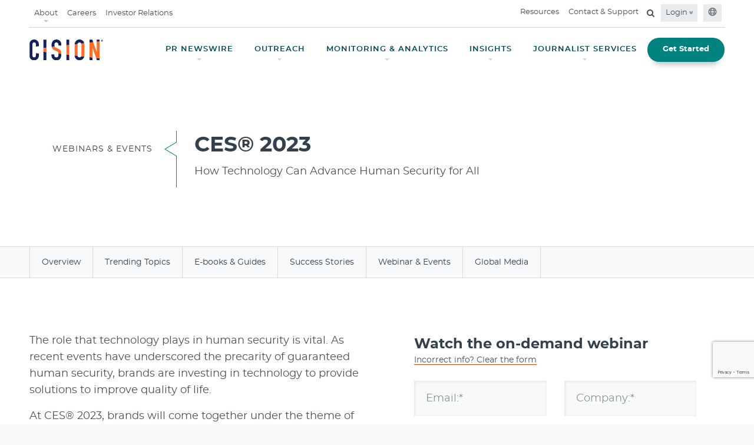

--- FILE ---
content_type: text/html;charset=utf-8
request_url: https://www.cision.co.uk/resources/webinars-events/ces-2023-technology-advance-security-all/
body_size: 16405
content:

<!DOCTYPE HTML>
<html lang="en">
    <head>
	
    <meta charset="UTF-8"/>
	<meta name="template" content="resource-detail-page-template"/>
    <meta name="viewport" content="width=device-width, initial-scale=1"/>
    <meta http-equiv="X-UA-Compatible" content="IE=edge"/>
    <link rel="icon" type="image/jpg" href="/content/dam/cision-redesign/favicon.png"/>
    <!-- OneTrust Cookies Consent Notice start -->
    
    <!-- OneTrust Cookies Consent Notice end -->
    


	<script>
	  (function(w, d, s, l, i) {
	      w[l] = w[l] || [];
	      w[l].push({
	          'gtm.start': new Date().getTime(),
	          event: 'gtm.js'
	      });
	      var f = d.getElementsByTagName(s)[0],
	          j = d.createElement(s),
	          dl = l != 'dataLayer' ? '&l=' + l : '';
	      j.async = true;
	      j.src =
	          'https://www.googletagmanager.com/gtm.js?id=' + i + dl;
	      f.parentNode.insertBefore(j, f);
	  })(window, document, 'script', 'dataLayer', 'GTM-5WTN2F');
	</script>	
	



	<!-- meta Tags -->

 

   

 

   <title>[On-demand Webinar] CES® 2023: How Technology Can Advance Human Security for All</title>








   <meta name="description" content="CES® returns to Las Vegas from 5-8 January, 2023, bringing together major brands, startups, and the world’s most influential leaders and industry advocates  In ..."/>





   <meta name="keywords" content="Global Cloud-Based Communications, PR Software, Marketing, Media Relations Software and Services, Content Marketing, Media Monitoring, Media List Building, Distribution, Analysis"/>


<meta name="referrer" content="no-referrer-when-downgrade"/>
<base href="https://www.cision.co.uk"/>
<!-- OG Tags -->

   <meta property="og:url" content="https://www.cision.co.uk/resources/webinars-events/ces-2023-technology-advance-security-all/"/>




   <meta property="og:type" content="article"/>
   <meta property="article:publisher" content="https://www.facebook.com/CisionGlobal"/>

<meta property="og:locale" content="en_US"/>

   <meta property="og:title" content="[On-demand Webinar] CES® 2023: How Technology Can Advance Human Security for All"/>



   <meta property="og:description" content="CES® returns to Las Vegas from 5-8 January, 2023, bringing together major brands, startups, and the world’s most influential leaders and industry advocates  In ..."/>


<meta property="og:site_name" content="Cision"/>

   
   <meta property="og:image" content="https://www.cision.co.uk/content/dam/cision-uk/webinars/ces-2023/CES-2023-Webinar-On-Demand-500x272.png"/>


<!-- Twitter tags -->
<meta name="twitter:card" content="summary"/>
<meta name="twitter:title" content="[On-demand Webinar] CES® 2023: How Technology Can Advance Human Security for All"/>
<meta name="twitter:site" content="@cision"/>
<meta name="twitter:creator" content="@cision"/>

   <meta name="twitter:description" content="CES® returns to Las Vegas from 5-8 January, 2023, bringing together major brands, startups, and the world’s most influential leaders and industry advocates  In ..."/>



   <meta name="twitter:image" content="https://www.cision.co.uk/content/dam/cision-uk/webinars/ces-2023/CES-2023-Webinar-On-Demand-500x272.png"/>

<!-- robots tag -->

   
      
      
      
         <meta name="robots" content="index, follow"/>
         
            <link rel="canonical" href="https://www.cision.com/resources/webinars-events/technology-advance-security-all/"/>
         
         
      
      
      
   

    

    
    
<link rel="stylesheet" href="/etc.clientlibs/cision.restructure/clientlibs/clientlib-site.min.css" type="text/css">



    
    
<link rel="stylesheet" href="/etc.clientlibs/cision.restructure/clientlibs/clientlib-wistia.min.css" type="text/css">
<link rel="stylesheet" href="/etc.clientlibs/cision-revamp/clientlibs/clientlib-wistia.min.css" type="text/css">




<link rel="stylesheet" href="https://cdnjs.cloudflare.com/ajax/libs/font-awesome/4.7.0/css/font-awesome.min.css"/>
    
    
    

    

    
    
    

    
    
</head>
    <body class="resourceDetailPage basepage page basicpage cision cision_index home-page home" id="resourceDetailPage-ccc7dcdf32">
        
        
        
            




            



            

	
	<noscript>
	<iframe src="https://www.googletagmanager.com/ns.html?id=GTM-5WTN2F" height="0" width="0" style="display:none;visibility:hidden"></iframe>
	</noscript>
	



	
		

    



<div class="xf-content-height">
    


<div class="aem-Grid aem-Grid--12 aem-Grid--default--12 ">
    
    <div class="header aem-GridColumn aem-GridColumn--default--12">
    
<link rel="stylesheet" href="/etc.clientlibs/cision.restructure/components/common/growl/clientlibs.min.css" type="text/css">



<link rel="stylesheet" href="https://cdnjs.cloudflare.com/ajax/libs/OwlCarousel2/2.3.4/assets/owl.carousel.min.css" as="style"/>
<link rel="stylesheet" href="https://cdnjs.cloudflare.com/ajax/libs/OwlCarousel2/2.3.4/assets/owl.theme.default.min.css" as="style"/>
<link rel="stylesheet" href="https://cdnjs.cloudflare.com/ajax/libs/animate.css/3.2.3/animate.min.css" as="style"/>

<div class="growl-element" data-growlcookiesexpiry="30">
    
    
        
            <div class="growl-slider">
                
                    <div>
                        <div class="growl-item">
                            <div class="growl-message">
                                <div>
                                    <span class="dot-effect"></span></div>
                                <div class="growl-content">
									<div class="growl-text"><b>Inside PR 2026 Report: </b>500+ PR pros revealed what they expect from 2026 – see what it means for your strategy.</div>
                                </div>
                            </div>
                            <div class="growl-cta">
                                
                                    <a href="https://www.cision.co.uk/resources/white-papers/2026-inside-pr-report/" class="growl-btn">
                                        Get the Report
                                        <svg width="9" height="auto" viewBox="0 0 9 8" fill="none" xmlns="http://www.w3.org/2000/svg">
                                            <path fill-rule="evenodd" clip-rule="evenodd" d="M6.99136 1.09085H2.19674V0.5H8.00673V6.31H7.41589V1.50191L1.41779 7.5L1 7.08221L6.99136 1.09085Z" fill="#031F41"></path>
                                            <path d="M6.99136 1.09085L7.16814 1.26762L7.59491 0.840847H6.99136V1.09085ZM2.19674 1.09085H1.94674V1.34085H2.19674V1.09085ZM2.19674 0.5V0.25H1.94674V0.5H2.19674ZM8.00673 0.5H8.25673V0.25H8.00673V0.5ZM8.00673 6.31V6.56H8.25673V6.31H8.00673ZM7.41589 6.31H7.16589V6.56H7.41589V6.31ZM7.41589 1.50191H7.66589V0.898353L7.23911 1.32513L7.41589 1.50191ZM1.41779 7.5L1.24102 7.67678L1.41779 7.85355L1.59457 7.67678L1.41779 7.5ZM1 7.08221L0.823223 6.90543L0.646447 7.08221L0.823223 7.25898L1 7.08221ZM6.99136 0.840847H2.19674V1.34085H6.99136V0.840847ZM2.44674 1.09085V0.5H1.94674V1.09085H2.44674ZM2.19674 0.75H8.00673V0.25H2.19674V0.75ZM7.75673 0.5V6.31H8.25673V0.5H7.75673ZM8.00673 6.06H7.41589V6.56H8.00673V6.06ZM7.66589 6.31V1.50191H7.16589V6.31H7.66589ZM7.23911 1.32513L1.24102 7.32322L1.59457 7.67678L7.59266 1.67868L7.23911 1.32513ZM1.59457 7.32322L1.17678 6.90543L0.823223 7.25898L1.24102 7.67678L1.59457 7.32322ZM1.17678 7.25898L7.16814 1.26762L6.81458 0.91407L0.823223 6.90543L1.17678 7.25898Z" fill="#031F41"></path>
                                        </svg>
                                    </a>
                                
                            </div>
                        </div>
                    </div>
                
            </div>
<button role="button" class="growl-close-btn" aria-label="Close">
        <svg width="25" height="24" viewBox="0 0 25 24" fill="none" xmlns="http://www.w3.org/2000/svg">
            <path d="M6.89999 19.1912L5.30869 17.5999L10.9087 11.9999L5.30869 6.39989L6.89999 4.80859L12.5 10.4086L18.1 4.80859L19.6913 6.39989L14.0913 11.9999L19.6913 17.5999L18.1 19.1912L12.5 13.5912L6.89999 19.1912Z" fill="#031F41"/>
        </svg>
    </button>
        
    


</div>


    
<script src="/etc.clientlibs/cision.restructure/clientlibs/clientlib-common.min.js"></script>
<script src="/etc.clientlibs/cision.restructure/components/common/growl/clientlibs.min.js"></script>





    




<style>
@keyframes pulse {
    0% {
        transform: scale(1);
        opacity: 0.4;
    }

    100% {
        transform: scale(3);
        opacity: 0;
    }
}

@keyframes pulse-shadow {
    0% {
        box-shadow: 0 0 0 0 rgba(226, 101, 64, 0.4);
    }

    100% {
        box-shadow: 0 0 0 calc((3 - 1) * 7px / 2) rgba(226, 101, 64, 0);
    }
}
</style>
<header class="main-header navbar-fixed-top">
   <div class="container-fluid">
      <section class="nav-junior hidden-sm hidden-xs">
         <nav class="navbar navbar-expand-lg">
            
               
               
            
               
               
            
               
               
            
               
               
            
               
               
            
               <ul class="navbar-nav mr-auto">
                  
                     <li class="nav-item dropdown top-nav-Item">
                        <a href="javascript:void(0);" class="nav-link dropdown-caret" aria-expanded="false" id="About">About</a>
                        <div class="dropdown-menu dropdown-submenu" aria-labelledby="About">
                        <div class="sitedropdown-section">
                           <div class="dropdowncontent">
                              <div class="row">
                                 <div class="col-12">
                                    
                                       
                                       

   <ul>
      
         
            <li><a href="/about/" target="_self">
               About Cision<i class="fa fa-angle-right ml-1" aria-hidden="true"></i>
               </a>
            </li>
         
      
         
            <li><a href="https://www.cision.com/about/in-the-news/" target="_self">
               In the News<i class="fa fa-angle-right ml-1" aria-hidden="true"></i>
               </a>
            </li>
         
      
         
            <li><a href="/about/global-leadership-team/" target="_self">
               Global Leadership Team<i class="fa fa-angle-right ml-1" aria-hidden="true"></i>
               </a>
            </li>
         
      
         
            <li><a href="/about/diversity-inclusion/" target="_self">
               Diversity &amp; Inclusion<i class="fa fa-angle-right ml-1" aria-hidden="true"></i>
               </a>
            </li>
         
      
         
            <li><a href="https://investors.cision.com/index.php" target="_blank">
               Investors<i class="fa fa-angle-right ml-1" aria-hidden="true"></i>
               </a>
            </li>
         
      
   </ul>


    

                                    
                                 </div>
                              </div>
                           </div>
                        </div>
                     </div>
                     </li>
                     
                  
                     
                     <li class="nav-item">
                        <a href="https://www.cision.com/careers/" target="_self" class="nav-link">Careers</a>
                     </li>
                  
                     
                     <li class="nav-item">
                        <a href="/investor-relations/" target="_self" class="nav-link">Investor Relations</a>
                     </li>
                  
               </ul>
               
            
               
               <ul class="navbar-nav ml-auto">
                  
                     
                     
                        
                           <li class="nav-item">
                              <a href="/resources/" target="_self" class="nav-link">Resources</a>
                           </li>
                        
                        
                        
                     
                  
                     
                     
                        
                        
                           <li class="nav-item">
                              <a href="/contact-us/" target="_self" class="nav-link">Contact &amp; Support</a>
                           </li>
                        
                        
                     
                  
                     
                     
                        
                        
                           
                        
                        <li class="nav-item">
                           <div class="search-container">
                              <form>
                                 <div class="search-input">
                                    <input class="searchtxt" id="search-desktop" type="search" placeholder="Search" tabindex="-1" aria-label="search" autocomplete="search"/>
                                    <span class="input-group-btn">
                                    <button disabled="true" aria-label="search" id="search-btn" data-loading-text="<i class='fa fa-spinner fa-pulse fa-fw'></i>" class="btn-search" type="submit" tabindex="-1">
                                      <i class="fa fa-search" aria-hidden="true"></i>
                                    </button>
                                  </span>
                                 </div>
                                 <a href="#" class="searchbtn mb-0" for="search" aria-label="Open search field"><i class="fa fa-search" aria-hidden="true"></i></a>
                              </form>
                           </div>
                        </li>
                     
                  
                  
                     
<li class="nav-item dropdown background-color-link">
	
		<a class="nav-link login-caret" href="#" id="navbarDropdown" aria-haspopup="true" aria-expanded="false">
			Login <i class="fa fa-angle-double-down" aria-hidden="true"></i></a>
	
	<div class="dropdown-menu login-dropdown-menu">
		<div class="login-dropdown-container">
			<div class="row">
				<div class="col-md-6">
					<div class="left-details">
					<div class="comm-content">
						<a href="https://app2.cision.com/" target="_blank">
							<h4>Next Generation Cision Communications Cloud<i class="fa fa-angle-right" aria-hidden="true"></i></h4>
						</a>
						<p>Cision Connect, Distribution and Advanced Media Monitoring &amp; Analytics Dashboards</p>
					</div>
				
					<div class="comm-content">
						<a href="https://eu-app.cision.com/#/login" target="_blank">
							<h4>Cision Communications Cloud <i class="fa fa-angle-right" aria-hidden="true"></i></h4>
						</a>
						<p>Media Database, Distribution and Monitoring &amp; Analytics</p>
					</div>
				</div>
			</div>
			
		
				
			<div class="col-md-6">
				<ul class="right-details">
					
						<li>
							<a href="https://app.cision.one/sign-in" target="_blank">
								CisionOne<i class="fa fa-angle-right" aria-hidden="true"></i>

							</a>
						</li>
					
				
					
						<li>
							<a href="https://mygorkana.com/" target="_blank">
								MyGorkana<i class="fa fa-angle-right" aria-hidden="true"></i>

							</a>
						</li>
					
				
					
						<li>
							<a href="https://emeaportal.prnewswire.com/" target="_blank">
								PR Newswire<i class="fa fa-angle-right" aria-hidden="true"></i>

							</a>
						</li>
					
				</ul>
			</div>
		</div>
	</div>
	</div>
</li>

                  
                  
                     <li class="nav-item background-color-link"><a class="nav-link" href="#" type="button" data-toggle="modal" data-target="#globalModal"><i aria-hidden="true"><svg width="15" height="16" viewBox="0 0 12 13" fill="none">
                        <path d="M6 0.875C2.88281 0.875 0.375 3.40625 0.375 6.5C0.375 9.61719 2.88281 12.125 6 12.125C9.09375 12.125 11.6016 9.61719 11.6016 6.5C11.6016 3.40625 9.09375 0.875 6 0.875ZM9.89062 4.25H8.74219C8.57812 3.61719 8.36719 3.03125 8.10938 2.53906C8.85938 2.9375 9.46875 3.54688 9.89062 4.25ZM7.875 6.5C7.875 6.89844 7.82812 7.27344 7.78125 7.625H4.19531C4.14844 7.27344 4.125 6.89844 4.125 6.5C4.125 6.125 4.14844 5.75 4.19531 5.375H7.78125C7.82812 5.75 7.875 6.10156 7.875 6.5ZM6 11C5.48438 11 4.80469 10.1562 4.40625 8.75H7.57031C7.17188 10.1562 6.49219 11 6 11ZM4.40625 4.25C4.80469 2.86719 5.48438 2 6 2C6.49219 2 7.17188 2.86719 7.57031 4.25H4.40625ZM3.86719 2.53906C3.60938 3.03125 3.39844 3.61719 3.23438 4.25H2.08594C2.50781 3.54688 3.11719 2.9375 3.86719 2.53906ZM1.64062 5.375H3.04688C3 5.75 3 6.125 3 6.5C3 6.89844 3 7.27344 3.04688 7.625H1.64062C1.54688 7.27344 1.5 6.89844 1.5 6.5C1.5 6.125 1.54688 5.75 1.64062 5.375ZM2.08594 8.75H3.23438C3.39844 9.40625 3.60938 9.99219 3.86719 10.4844C3.11719 10.0859 2.50781 9.47656 2.08594 8.75ZM8.10938 10.4844C8.36719 9.99219 8.57812 9.40625 8.74219 8.75H9.89062C9.46875 9.47656 8.85938 10.0859 8.10938 10.4844ZM10.3359 7.625H8.92969C8.97656 7.27344 9 6.89844 9 6.5C9 6.125 8.97656 5.75 8.92969 5.375H10.3359C10.4297 5.75 10.5 6.125 10.5 6.5C10.5 6.89844 10.4297 7.27344 10.3359 7.625Z" fill="#677078"></path>
                     </svg></i></a></li>
                  
               </ul>
            
               
               
            
         </nav>
      </section>
      
<section class="nav-main hidden-sm hidden-xs  ">
   <nav class="navbar navbar-expand-lg">
      




    <a href="/" class="navbar-brand" target="_self">
        <picture>
            <source srcset="/content/dam/cision-revamp/cision-optimized/global-assets/2023-Cision-Logo-Navy-Orange.svg"/>
            <img class="img-responsive" src="" alt="Cision logo" title="Cision logo"/>
        </picture>
    </a>



      
      
      <ul class="navbar-nav ml-auto">
         
            
               <li class="nav-item dropdown">
                  
                  
                     <a href="javascript:;" class="nav-link dropdown-caret" aria-expanded="false" id="navbarDropdown" role="button">
                     PR NEWSWIRE</a>
                     <div class="dropdown-menu dropdown-submenu" aria-labelledby="navbarDropdown">
                        <div class="sitedropdown-section ">
                           <div class="dropdowncontent">
                              <div class="flex-content">
                                 <h5 style="text-align: left;">Cision PR Newswire</h5>
<h2 style="text-align: left;">Get Your Content in Front of a Global Audience of Journalists and Influencers</h2>
<p style="text-align: left;">Gain unparalleled reach and visibility for your press releases and establish credibility by working with the most trusted distribution service.</p>

                                 
                                 <a href="https://www.prnewswire.co.uk/amplify-platform/" class="btn btn-secondary demo-btn">Explore the Power of PR Newswire</a>
                                 
                              </div>
                              <div class="flex-content image-content">
                                 <div class="img-responsive">
                                    <picture>
                                       <source media="(min-width:1025px)" srcset="/content/dam/cision-redesign/homepage/distribution-laptop-tealbg 1.png"/>
                                       <img src="" alt title="Cision"/>
                                    </picture>
                                 </div>
                              </div>
                              <div class="flex-content center-align-content">
                                 <picture>
                                    <source media="(min-width:1025px)" srcset="/content/dam/cision-redesign/uk-new/home/mega-toolkit-icon.svg"/>
                                   <img src="" alt title/>
                                 </picture>
                                 <h5 style="text-align: center;">The Growing Importance of ESG in Communications</h5>
<p style="text-align: center;">Learn how to optimise brand messaging whilst managing brand reputation and maximising investment opportunities in Volume III of our Shaping Narratives series.</p>

                                 
                                 
                                    
                                    <a class="get-toolkit-link" href="https://www.cision.co.uk/resources/white-papers/The-Growing-Importance-of-ESG-in-Communications/">GET THE GUIDE<i class="fa fa-angle-right" aria-hidden="true"></i></a>
                                    
                                 
                              </div>
                           </div>
                        </div>
                     </div>
                  
               </li>
               
            
         
            
               <li class="nav-item dropdown">
                  
                  
                     <a href="javascript:;" class="nav-link dropdown-caret" aria-expanded="false" id="navbarDropdown" role="button">
                     OUTREACH</a>
                     <div class="dropdown-menu dropdown-submenu" aria-labelledby="navbarDropdown">
                        <div class="sitedropdown-section ">
                           <div class="dropdowncontent">
                              <div class="flex-content">
                                 <h5>CisionOne Outreach</h5>
<h2>Connect with the Right People to Amplify Your Stories. Effortlessly.</h2>
<p>CisionOne Outreach. Proactively discover the journalists and influencers who will tell your story best with the world's most accurate, global database of AI and human-validated media profiles.</p>

                                 
                                 <a href="https://www.cision.com/lp/cisionone/" class="btn btn-secondary demo-btn">Meet CisionOne</a>
                                 
                              </div>
                              <div class="flex-content image-content">
                                 <div class="img-responsive">
                                    <picture>
                                       <source media="(min-width:1025px)" srcset="/content/dam/cision-revamp/cision-optimized/lp/cisionone/cisionone-product-snapshot-3.png"/>
                                       <img src="" alt title="Cision"/>
                                    </picture>
                                 </div>
                              </div>
                              <div class="flex-content center-align-content">
                                 <picture>
                                    <source media="(min-width:1025px)" srcset="/content/dam/cision-revamp/cision-optimized/resources/guides-and-reports/thumbnails/2025-sotm-report-thumbnail.jpg"/>
                                   <img src="" alt="2025 State of the Media Report" title="2025 State of the Media Report"/>
                                 </picture>
                                 <h5 style="text-align: center;">2025 State of the Media Report</h5>
<p style="text-align: center;">Now in its 15th year, Cision’s State of the Media Report sets the industry standard resource for PR, marketing and communications professionals who seek to understand today’s media landscape and its impact on their current and future strategies.</p>

                                 
                                 
                                    
                                    <a class="get-toolkit-link" href="/resources/white-papers/2025-state-of-the-media-report/">GET THE REPORT<i class="fa fa-angle-right" aria-hidden="true"></i></a>
                                    
                                 
                              </div>
                           </div>
                        </div>
                     </div>
                  
               </li>
               
            
         
            
               <li class="nav-item dropdown">
                  
                  
                     <a href="javascript:;" class="nav-link dropdown-caret" aria-expanded="false" id="navbarDropdown" role="button">
                     MONITORING &amp; ANALYTICS</a>
                     <div class="dropdown-menu dropdown-submenu" aria-labelledby="navbarDropdown">
                        <div class="sitedropdown-section ">
                           <div class="dropdowncontent">
                              <div class="flex-content">
                                 <h5>CisionOne Monitoring</h5>
<h2>Discover the Stories That Impact Your Brand. In Real-Time.​</h2>
<p>CisionOne Monitoring. See the most relevant news, trends and conversations that matter to your brand with the world’s most comprehensive monitoring service.</p>

                                 
                                 <a href="https://www.cision.com/lp/cisionone/" class="btn btn-secondary demo-btn">Meet CisionOne</a>
                                 
                              </div>
                              <div class="flex-content image-content">
                                 <div class="img-responsive">
                                    <picture>
                                       <source media="(min-width:1025px)" srcset="/content/dam/cision-revamp/cision-optimized/lp/cisionone/cisionone-combination-hero.png"/>
                                       <img src="" alt title="Cision"/>
                                    </picture>
                                 </div>
                              </div>
                              <div class="flex-content center-align-content">
                                 <picture>
                                    <source media="(min-width:1025px)" srcset="/content/dam/cision-uk/cisionone/stance-megamenu.jpg"/>
                                   <img src="" alt="Stance - The Next Generation of Sentiment Analysis" title="Stance - The Next Generation of Sentiment Analysis"/>
                                 </picture>
                                 <h5 style="text-align: center;">Stance: The Next Generation of Sentiment Analysis</h5>
<p style="text-align: center;">Sentiment has been the communication industry’s go-to solution for audience analysis for well over a decade. Despite its flaws, it’s been the only way to interpret the intent behind people’s words at scale.</p>

                                 
                                 
                                    
                                    <a class="get-toolkit-link">GET THE REPORT<i class="fa fa-angle-right" aria-hidden="true"></i></a>
                                    
                                 
                              </div>
                           </div>
                        </div>
                     </div>
                  
               </li>
               
            
         
            
               <li class="nav-item dropdown">
                  
                  
                     <a href="javascript:;" class="nav-link dropdown-caret" aria-expanded="false" id="navbarDropdown" role="button">
                     INSIGHTS</a>
                     <div class="dropdown-menu dropdown-submenu" aria-labelledby="navbarDropdown">
                        <div class="sitedropdown-section ">
                           <div class="dropdowncontent">
                              <div class="flex-content">
                                 <h5>Cision® Insights</h5>
<h2>Insights for Data-Driven Comms Strategies</h2>
<p>The combination of expert Analysts with advanced brand tracking technology to understand what your audience is saying, why they’re saying it, and what you should do next.</p>

                                 
                                 <a href="/insights/" class="btn btn-secondary demo-btn">Explore the Power of Insights</a>
                                 
                              </div>
                              <div class="flex-content image-content">
                                 <div class="img-responsive">
                                    <picture>
                                       <source media="(min-width:1025px)" srcset="/content/dam/cision-redesign/homepage/Bitmap (2).jpg"/>
                                       <img src="" alt title="Cision"/>
                                    </picture>
                                 </div>
                              </div>
                              <div class="flex-content center-align-content">
                                 <picture>
                                    <source media="(min-width:1025px)" srcset="/content/dam/cision-redesign/uk-new/home/mega-brand-icon.svg"/>
                                   <img src="" alt title/>
                                 </picture>
                                 <h5 style="text-align: center;">The PR Lifeline:<br />
A guide on how to manage a PR crisis</h5>
<p style="text-align: center;">This step-by-step guide from the Cision Insights team explores how brands should respond to a crisis.</p>

                                 
                                 
                                    
                                    <a class="get-toolkit-link" href="https://www.cision.co.uk/resources/white-papers/the-pr-lifeline/">GET THE GUIDE<i class="fa fa-angle-right" aria-hidden="true"></i></a>
                                    
                                 
                              </div>
                           </div>
                        </div>
                     </div>
                  
               </li>
               
            
         
            
               <li class="nav-item dropdown">
                  
                  
                     <a href="javascript:;" class="nav-link dropdown-caret" aria-expanded="false" id="navbarDropdown" role="button">
                     JOURNALIST SERVICES</a>
                     <div class="dropdown-menu dropdown-submenu" aria-labelledby="navbarDropdown">
                        <div class="sitedropdown-section ">
                           <div class="dropdowncontent">
                              <div class="flex-content">
                                 <h5>Cision®</h5>
<h2>Our Services for Journalists</h2>
<p>Search or advertise roles—from freelance to full-time—on the UK’s top job site, trusted by thousands of media professionals. Easily update your profile in our media database to stay connected to the PR community.</p>

                                 
                                 <a href="/journalist-services/" class="btn btn-secondary demo-btn">Explore Our Journalists Services</a>
                                 
                              </div>
                              <div class="flex-content image-content">
                                 <div class="img-responsive">
                                    <picture>
                                       <source media="(min-width:1025px)" srcset="/content/dam/cision/blogs/december-2018/Mainstream Journalism and PR Efforts Today.png"/>
                                       <img src="" alt title="Cision"/>
                                    </picture>
                                 </div>
                              </div>
                              <div class="flex-content center-align-content">
                                 <picture>
                                    <source media="(min-width:1025px)" srcset="/content/dam/cision-redesign/uk-new/journalist-services.png"/>
                                   <img src="" alt title/>
                                 </picture>
                                 <h5 style="text-align: center;"><b>Looking for a new opportunity?</b></h5>
<p style="text-align: center;">Our job website is the leading source for editorial and production vacancies in the UK, attracting thousands of journalists each week.</p>

                                 
                                 
                                    
                                    <a class="get-toolkit-link" href="/journalist-services/">Find Out More<i class="fa fa-angle-right" aria-hidden="true"></i></a>
                                    
                                 
                              </div>
                           </div>
                        </div>
                     </div>
                  
               </li>
               
            
         
            
               
               <li class="nav-item active">
                  <a href="/request-demo/ " class="btn btn-primary demo-btn btn-block">Get Started</a>
               </li>
            
         
      </ul>
      
   </nav>
</section>
</div>
</header>
   </div>
</header>

    

<div class="mobile-nav-container">
  <div class="default-top">
    <div class="mobile-nav-logo">
      

<a href="/" class="navbar-brand" target="_self">
	
	<img class="img-responsive" src="/content/dam/cision-revamp/cision-optimized/global-assets/2023-Cision-Logo-Navy-Orange.svg" alt="cision-white logo" title="cision-white logo" data-logo="/content/dam/cision-revamp/cision-optimized/global-assets/2023-Cision-Logo-Navy-Orange.svg" data-logo-white="/content/dam/cision-revamp/cision-optimized/global-assets/2023-Cision-Logo-Navy-Orange.svg"/>


</a>


    </div>
    <div class="button_container" id="toggle" tabindex="0">
      <span class="top"></span>
      <span class="middle"></span>
      <span class="bottom"></span>
      <svg width="25" height="24" viewBox="0 0 25 24" fill="none" xmlns="http://www.w3.org/2000/svg">
        <path d="M6.89999 19.1912L5.30869 17.5999L10.9087 11.9999L5.30869 6.39989L6.89999 4.80859L12.5 10.4086L18.1 4.80859L19.6913 6.39989L14.0913 11.9999L19.6913 17.5999L18.1 19.1912L12.5 13.5912L6.89999 19.1912Z" fill="#031F41"></path>
      </svg>
    </div>
  </div>
  <div class="overlay" id="overlay">
    <nav class="overlay-menu">
      <ul class="navs firs-navs">
        

	
		
			
			
				
					<li><a href="/newswire/" target="_self">PR Newswire  <i class="fa fa-angle-right" aria-hidden="true"></i></a></li>
				
			
		
			
			
				
					<li><a href="/connect/" target="_self">Connect  <i class="fa fa-angle-right" aria-hidden="true"></i></a></li>
				
			
		
			
			
				
					<li><a href="/monitoring/" target="_self">Monitor  <i class="fa fa-angle-right" aria-hidden="true"></i></a></li>
				
			
		
			
			
				
					<li><a href="/research-intelligence/" target="_self">Insights  <i class="fa fa-angle-right" aria-hidden="true"></i></a></li>
				
			
		
			
			
				
					<li><a href="/journalist-services/" target="_self">For Journalists  <i class="fa fa-angle-right" aria-hidden="true"></i></a></li>
				
			
		
			
			
				
					<li class="req-btn"><a href="/request-demo/" class="btn btn-primary demo-btn btn-block" target="_self">Talk To Us  <i class="fa fa-angle-right" aria-hidden="true"></i></a></li>
				
			
		
	

      </ul>
      <ul class="navs second-navs">
        

	
		
			
				
					<li>
						
							<a href="/about/" data-toggle="collapse" data-target="#about">About <i class="fa fa-angle-right" aria-hidden="true"></i>
								<span class="open-submenu" data-toggle="collapse" data-target="#about">
						<svg width="24" height="24" viewBox="0 0 24 24" fill="none" xmlns="http://www.w3.org/2000/svg">
<path d="M12.6 12L8 7.4L9.4 6L15.4 12L9.4 18L8 16.6L12.6 12Z" fill="white"/>
</svg>

					</span>
								<span class="close-submenu" data-toggle="collapse" data-target="#about">
						<svg width="24" height="24" viewBox="0 0 24 24" fill="none" xmlns="http://www.w3.org/2000/svg">
<path d="M12 15.3746L6 9.37461L7.4 7.97461L12 12.5746L16.6 7.97461L18 9.37461L12 15.3746Z" fill="white"/>
</svg>

					</span>
							</a>
						
						<ul id="about" class="collapse mobilesubmenu">
							
								
									<li><a href="https://www.cision.com/about/in-the-news/" class="dropdown-item" target="_self">In the News</a></li>
								
							
								
									<li><a href="/about/global-leadership-team/" class="dropdown-item" target="_self">Global Leadership Team</a></li>
								
							
								
									<li><a href="/about/diversity-inclusion/" class="dropdown-item" target="_self">Diversity &amp; Inclusion</a></li>
								
							
								
									<li><a href="https://investors.cision.com/index.php" class="dropdown-item" target="_blank">Investors</a></li>
								
							
								
									<li><a href="https://www.cision.com/covid-19-resources/" class="dropdown-item" target="_self">Covid-19 Resources</a></li>
								
							
								
									<li><a href="/about/" class="dropdown-item" target="_self">About Cision</a></li>
								
							
						</ul>
					</li>
				
			
			
		
			
			
				
					<li><a href="https://www.cision.com/careers/" target="_self">Careers  <i class="fa fa-angle-right" aria-hidden="true"></i></a></li>
				
			
		
			
			
				
					<li><a href="/investor-relations/" target="_self">Investor Relations  <i class="fa fa-angle-right" aria-hidden="true"></i></a></li>
				
			
		
			
			
				
					<li><a href="/resources/" target="_self">Resources  <i class="fa fa-angle-right" aria-hidden="true"></i></a></li>
				
			
		
			
			
				
					<li><a href="/contact-us/" target="_self">Contact &amp; Support  <i class="fa fa-angle-right" aria-hidden="true"></i></a></li>
				
			
		
	

        <li>
          <div class="row no-gutters">
            <div class="col-md-12 col-sm-12 col-xs-12 p-0">
              <form class="blog-global-search">
                <div class="input-group search-input">
                  <input type="text" id="search-mobile" class="form-control searchtxt searchinput" placeholder="Search" aria-label="Search" aria-describedby="button-addon2" autocomplete="search"/>
                  <div class="input-group-append">
                    <button class="btn btn-primary btn-search" disabled="true" type="submit" id="search-btn" aria-label="Search button"><svg width="25" height="24" viewBox="0 0 25 24" fill="none" xmlns="http://www.w3.org/2000/svg">
                      <path d="M20.1 21L13.8 14.7C13.3 15.1 12.725 15.4167 12.075 15.65C11.425 15.8833 10.7333 16 10 16C8.18333 16 6.64583 15.3708 5.3875 14.1125C4.12917 12.8542 3.5 11.3167 3.5 9.5C3.5 7.68333 4.12917 6.14583 5.3875 4.8875C6.64583 3.62917 8.18333 3 10 3C11.8167 3 13.3542 3.62917 14.6125 4.8875C15.8708 6.14583 16.5 7.68333 16.5 9.5C16.5 10.2333 16.3833 10.925 16.15 11.575C15.9167 12.225 15.6 12.8 15.2 13.3L21.5 19.6L20.1 21ZM10 14C11.25 14 12.3125 13.5625 13.1875 12.6875C14.0625 11.8125 14.5 10.75 14.5 9.5C14.5 8.25 14.0625 7.1875 13.1875 6.3125C12.3125 5.4375 11.25 5 10 5C8.75 5 7.6875 5.4375 6.8125 6.3125C5.9375 7.1875 5.5 8.25 5.5 9.5C5.5 10.75 5.9375 11.8125 6.8125 12.6875C7.6875 13.5625 8.75 14 10 14Z" fill="#FFF"/>
                    </svg>
                    </button>
                  </div>
                </div>
              </form>
            </div>
          </div>
        </li>
      </ul>
      <div class="bottom-container">
        <ul class="bottom-nav">
          

    <li>
        <a href="/client-login/" target="_self"><svg width="25" height="24" viewBox="0 0 25 24" fill="none" xmlns="http://www.w3.org/2000/svg">
            <path d="M12.5 11.6924C11.5375 11.6924 10.7136 11.3497 10.0283 10.6644C9.34275 9.97888 9 9.15488 9 8.19238C9 7.22988 9.34275 6.40597 10.0283 5.72063C10.7136 5.03513 11.5375 4.69238 12.5 4.69238C13.4625 4.69238 14.2864 5.03513 14.9718 5.72063C15.6573 6.40597 16 7.22988 16 8.19238C16 9.15488 15.6573 9.97888 14.9718 10.6644C14.2864 11.3497 13.4625 11.6924 12.5 11.6924ZM5 19.3079V17.0846C5 16.595 5.133 16.1415 5.399 15.7241C5.665 15.3068 6.0205 14.986 6.4655 14.7616C7.45383 14.2771 8.45092 13.9137 9.45675 13.6714C10.4626 13.429 11.477 13.3079 12.5 13.3079C13.523 13.3079 14.5374 13.429 15.5433 13.6714C16.5491 13.9137 17.5462 14.2771 18.5345 14.7616C18.9795 14.986 19.335 15.3068 19.601 15.7241C19.867 16.1415 20 16.595 20 17.0846V19.3079H5ZM6.5 17.8079H18.5V17.0846C18.5 16.8821 18.4413 16.6946 18.324 16.5221C18.2067 16.3498 18.0474 16.2091 17.8462 16.1001C16.9846 15.6758 16.1061 15.3543 15.2107 15.1356C14.3152 14.9171 13.4117 14.8079 12.5 14.8079C11.5883 14.8079 10.6848 14.9171 9.78925 15.1356C8.89392 15.3543 8.01542 15.6758 7.15375 16.1001C6.95258 16.2091 6.79333 16.3498 6.676 16.5221C6.55867 16.6946 6.5 16.8821 6.5 17.0846V17.8079ZM12.5 10.1924C13.05 10.1924 13.5208 9.99655 13.9125 9.60488C14.3042 9.21322 14.5 8.74238 14.5 8.19238C14.5 7.64238 14.3042 7.17155 13.9125 6.77988C13.5208 6.38822 13.05 6.19238 12.5 6.19238C11.95 6.19238 11.4792 6.38822 11.0875 6.77988C10.6958 7.17155 10.5 7.64238 10.5 8.19238C10.5 8.74238 10.6958 9.21322 11.0875 9.60488C11.4792 9.99655 11.95 10.1924 12.5 10.1924Z" fill="#FFF"/>
        </svg>
            Login</a></li>



          <li><a href="#" data-toggle="modal" data-target="#globalModal"><svg width="24" height="24" viewBox="0 0 12 13" fill="none">
            <path d="M6 0.875C2.88281 0.875 0.375 3.40625 0.375 6.5C0.375 9.61719 2.88281 12.125 6 12.125C9.09375 12.125 11.6016 9.61719 11.6016 6.5C11.6016 3.40625 9.09375 0.875 6 0.875ZM9.89062 4.25H8.74219C8.57812 3.61719 8.36719 3.03125 8.10938 2.53906C8.85938 2.9375 9.46875 3.54688 9.89062 4.25ZM7.875 6.5C7.875 6.89844 7.82812 7.27344 7.78125 7.625H4.19531C4.14844 7.27344 4.125 6.89844 4.125 6.5C4.125 6.125 4.14844 5.75 4.19531 5.375H7.78125C7.82812 5.75 7.875 6.10156 7.875 6.5ZM6 11C5.48438 11 4.80469 10.1562 4.40625 8.75H7.57031C7.17188 10.1562 6.49219 11 6 11ZM4.40625 4.25C4.80469 2.86719 5.48438 2 6 2C6.49219 2 7.17188 2.86719 7.57031 4.25H4.40625ZM3.86719 2.53906C3.60938 3.03125 3.39844 3.61719 3.23438 4.25H2.08594C2.50781 3.54688 3.11719 2.9375 3.86719 2.53906ZM1.64062 5.375H3.04688C3 5.75 3 6.125 3 6.5C3 6.89844 3 7.27344 3.04688 7.625H1.64062C1.54688 7.27344 1.5 6.89844 1.5 6.5C1.5 6.125 1.54688 5.75 1.64062 5.375ZM2.08594 8.75H3.23438C3.39844 9.40625 3.60938 9.99219 3.86719 10.4844C3.11719 10.0859 2.50781 9.47656 2.08594 8.75ZM8.10938 10.4844C8.36719 9.99219 8.57812 9.40625 8.74219 8.75H9.89062C9.46875 9.47656 8.85938 10.0859 8.10938 10.4844ZM10.3359 7.625H8.92969C8.97656 7.27344 9 6.89844 9 6.5C9 6.125 8.97656 5.75 8.92969 5.375H10.3359C10.4297 5.75 10.5 6.125 10.5 6.5C10.5 6.89844 10.4297 7.27344 10.3359 7.625Z" fill="#FFF"></path>
          </svg>Global Sites</a></li>
        </ul>
      </div>
    </nav>
  </div>
</div>


<!-- global sites Modal starts-->
<div class="modal fade" id="globalModal" tabindex="-1" aria-labelledby="GlobalModalLabel" style="display: none;" aria-hidden="true">
    <div class="modal-dialog modal-dialog-centered">
		<div class="modal-content">
            <button type="button" class="close" data-dismiss="modal" aria-label="Close">
              <span aria-hidden="true"></span>
            </button>
            <div class="modal-body">
				<div class="globalsite-modal-container">
					<h6 class="p14 text-gray3 font-weight-normal mb-3">Choose a Site to Visit</h6>
					<ul class="global-sites">
						<div>
							
								<li><a href="https://www.cision.asia" target="_blank">APAC (Eng)<i class="fa fa-angle-right" aria-hidden="true"></i></a></li>
							
						
							
								<li><a href="https://www.cision.ca" target="_blank">Canada (Eng)<i class="fa fa-angle-right" aria-hidden="true"></i></a></li>
							
						
							
								<li><a href="https://www.cision.ca/fr" target="_blank">Canada (Fr)<i class="fa fa-angle-right" aria-hidden="true"></i></a></li>
							
						
							
								<li><a href="https://www.cision.dk" target="_blank">Denmark<i class="fa fa-angle-right" aria-hidden="true"></i></a></li>
							
						
							
								<li><a href="https://www.cision.fi" target="_blank">Finland<i class="fa fa-angle-right" aria-hidden="true"></i></a></li>
							
						
							
								<li><a href="https://www.cision.fr" target="_blank">France<i class="fa fa-angle-right" aria-hidden="true"></i></a></li>
							
						
							
								<li><a href="https://www.cision.de" target="_blank">Germany<i class="fa fa-angle-right" aria-hidden="true"></i></a></li>
							
						
							
								<li><a href="https://www.cision.it" target="_blank">Italy<i class="fa fa-angle-right" aria-hidden="true"></i></a></li>
							
						
							
								<li><a href="https://www.cision.no" target="_blank">Norway<i class="fa fa-angle-right" aria-hidden="true"></i></a></li>
							
						
							
								<li><a href="https://www.cision.pt" target="_blank">Portugal<i class="fa fa-angle-right" aria-hidden="true"></i></a></li>
							
						
							
								<li><a href="https://www.cision.es" target="_blank">Spain<i class="fa fa-angle-right" aria-hidden="true"></i></a></li>
							
						
							
								<li><a href="https://www.cision.se" target="_blank">Sweden<i class="fa fa-angle-right" aria-hidden="true"></i></a></li>
							
						
							
								<li><a href="https://www.cision.co.uk" target="_blank">United Kingdom<i class="fa fa-angle-right" aria-hidden="true"></i></a></li>
							
						
							
								<li><a href="https://www.cision.com" target="_blank">United States<i class="fa fa-angle-right" aria-hidden="true"></i></a></li>
							
						</div>
					</ul>
				</div>
            </div>
        </div>
    </div>
</div>
<!-- global sites Modal End--></div>

    
</div>

</div>
	


	<input type="hidden" value="UA-67499532-1" id="GA_ID"/>

<main role="main" id="main" class="home-page">
    <div id="resource-cision">
        
            
                
                    

<section class="banner-container  ">
    <div class="container-fluid">
        <div class="row">
            <div class="col-12">
                <div class="banner-shortheader-content">
                    <div class="left-box">
                        <div class="shortpagetitle">WEBINARS &amp; EVENTS
                            <span class="triangle-left"></span>
                        </div>
                    </div>
                    <div class="right-box" style="width: 935.609px;">
                        <div class="text-container">
                            <h1> CES® 2023</h1>
                            
                                <p>How Technology Can Advance Human Security for All</p>
                            
                            
                        </div>
                    </div>
                </div>
            </div>
        </div>
    </div>
</section>
                    <div class="pb-5 bg-white">

    



<div class="xf-content-height">
    


<div class="aem-Grid aem-Grid--12 aem-Grid--default--12 ">
    
    <div class="blogNavigation aem-GridColumn aem-GridColumn--default--12">
<section class="navbar-filter  ">
    <nav class="navbar navbar-expand-lg navbar-light bg-light">
        <div class="container-fluid">
            <div class="navbar-header">
                <p class="p18 d-lg-none">View by interest</p>
                <button class="navbar-toggler" type="button" data-toggle="collapse" data-target="#nav-filter-navbar-collapse" aria-controls="nav-filter-navbar-collapse" aria-expanded="false" aria-label="Toggle navigation">
                    <span class="navbar-toggler-icon"></span>
                </button>
            </div>
            <div class="collapse navbar-collapse" id="nav-filter-navbar-collapse">
                <ul class="navbar-nav">
                    
                
                    
                        
                            
                            <li class="nav-item  ">
                                
                                    <a href="/resources/" target="_self" class="nav-link ">Overview
                                    </a>
                                
                                
                            </li>
                        
                            
                            <li class="nav-item  ">
                                
                                    <a href="/category/uk-blog/" target="_self" class="nav-link ">Trending Topics 
                                    </a>
                                
                                
                            </li>
                        
                            
                            <li class="nav-item  ">
                                
                                    <a href="/resources/white-papers/" target="_self" class="nav-link ">E-books &amp; Guides 
                                    </a>
                                
                                
                            </li>
                        
                            
                            <li class="nav-item  ">
                                
                                    <a href="/resources/success-stories/" target="_self" class="nav-link ">Success Stories 
                                    </a>
                                
                                
                            </li>
                        
                            
                            <li class="nav-item  ">
                                
                                    <a href="/resources/webinars-events/" target="_self" class="nav-link ">Webinar &amp; Events 
                                    </a>
                                
                                
                            </li>
                        
                            
                            <li class="nav-item  ">
                                
                                    <a href="/resources/global-media/" target="_self" class="nav-link ">Global Media
                                    </a>
                                
                                
                            </li>
                        
                    
                </ul>
            </div>
        </div>
    </nav>
</section></div>

    
</div>

</div></div>
                
            
        



<div class="aem-Grid aem-Grid--12 aem-Grid--default--12 ">
    
    <div class="columnselector aem-GridColumn aem-GridColumn--default--12">

<section class="bg-white pt-md-0 pb-md-0">
    <div class="container-fluid">
        
        
            
            
                <div class="row">
                    <div class="col-xs-12 col-sm-6 col-md-6 col-lg-6 col-xl-6">
                        




    
    
    <div class="customrte">

	

	
    <div class="p18">
		<p><span><span style="color: rgb(0,131,126);"><b> </b></span></span></p>
<p>The role that technology plays in human security is vital. As recent events have underscored the precarity of guaranteed human security, brands are investing in technology to provide solutions to improve quality of life. </p>
<p>At CES® 2023, brands will come together under the theme of “Human Security for All.” The show will highlight how innovations in sustainability, transportation and mobility, digital health, the metaverse and more are addressing the world’s greatest challenges.</p>
<p>CES® returns to Las Vegas from 5-8 January, 2023, bringing together major brands, startups, and the world’s most influential leaders and industry advocates. As the most influential tech event in the world, attendees will experience new technologies from global brands, hear about the future of technology from thought leaders and collaborate face-to-face with other attendees.</p>
<p>In preparation for CES®, we hosted a webinar to help you maximise your value from the event. During this talk, you’ll learn:</p>
<ul>
<li>How brands can successfully stand out during CES to receive media coverage</li>
<li>How technology is addressing the increasing need for heightened personal security</li>
<li>How “human security for all” is defined and continues to evolve</li>
</ul>
<div> </div>

        </div>
	
	
</div>


    
    
    <div class="managementTeam">

    
        <h3 class="heading3 border-icon font-weight-bold mb-3">Meet the Panelists</h3>
    
    
        <div class="row global-team-section">
            
                <div class="col-xl-4 col-md-6 box-card">
                    <div class=" card custom-card custom-shadow h-100" tabindex="0" data-toggle="modal" data-target="#global-team-modal">
                        <div class="card-img-top"><img class="lazyload img-fluid" data-src="/content/dam/cision-optimized/us/resources/webinar/joshi-shibani-headshot-gs.jpg" alt="Shibani Joshi" title=""/></div>
                        <div class="card-body">
                            <h3 class="heading3">Shibani Joshi</h3>
                            <p class="p16">National Technology Journalist, Lecturer and Professional Speaker </p>
                        </div>
                    </div>
                    <div class="hidden-box">
                        <div class="row">
                            <div class="col-md-3 pb-4 pb-md-0">
                                <img class="lazyload img-fluid global-img" data-src="/content/dam/cision-optimized/us/resources/webinar/joshi-shibani-headshot-gs.jpg" alt="Shibani Joshi" title=""/>
                            </div>
                            <div class="col-md-9">
                                <div class="top-head border-icon">
                                    <h3 class="heading3">Shibani Joshi</h3>
                                    <p class="p16">National Technology Journalist, Lecturer and Professional Speaker </p>
                                </div>
                                <div class="description">
                                    <p>Shibani is the founder of ShibaniOnTech, a unique destination for stories at the intersection of technology and daily life. The site is the creation of technology and business journalist Shibani Joshi, whose goal is to present only those tech products and stories that are “worth it” — the stuff that makes life easier, more stylish and fun.</p>
<p>Prior to launching ShibaniOnTech, Shibani covered technology as the dedicated tech reporter at Fox Business Network (FBN) and Fox News Channel until 2013.</p>

                                </div>
                            </div>
                        </div>
                    </div>
                </div>
            
                <div class="col-xl-4 col-md-6 box-card">
                    <div class=" card custom-card custom-shadow h-100" tabindex="0" data-toggle="modal" data-target="#global-team-modal">
                        <div class="card-img-top"><img class="lazyload img-fluid" data-src="/content/dam/cision-optimized/us/resources/webinar/kaplan-jamie-headshot-gs.jpg" alt="Jamie Kaplan" title=""/></div>
                        <div class="card-body">
                            <h3 class="heading3">Jamie Kaplan</h3>
                            <p class="p16">VP of Comms, Consumer Technology Association</p>
                        </div>
                    </div>
                    <div class="hidden-box">
                        <div class="row">
                            <div class="col-md-3 pb-4 pb-md-0">
                                <img class="lazyload img-fluid global-img" data-src="/content/dam/cision-optimized/us/resources/webinar/kaplan-jamie-headshot-gs.jpg" alt="Jamie Kaplan" title=""/>
                            </div>
                            <div class="col-md-9">
                                <div class="top-head border-icon">
                                    <h3 class="heading3">Jamie Kaplan</h3>
                                    <p class="p16">VP of Comms, Consumer Technology Association</p>
                                </div>
                                <div class="description">
                                    <p>Previously, Jamie was a Senior Vice President in Edelman's Houston office. She has over 20 years of experience in health, corporate, technology and consumer communications. Prior to joining Edelman Jamie Kaplan was a Senior Vice President with FleishmanHillard’s Houston.</p>
<p>She previously worked with Porter Novelli for over eight years, where she served as the senior account lead for The Almond Board of California Health Professional Program and the global lead for Timberland’s consumer and sustainability programs.</p>
<p>From 2008 to 2012, Jamie worked with Porter Novelli’s affiliate office in New Delhi, India to set up and grow their consumer practice, helping several multinational consumer brands launch in India.</p>

                                </div>
                            </div>
                        </div>
                    </div>
                </div>
            
                <div class="col-xl-4 col-md-6 box-card">
                    <div class=" card custom-card custom-shadow h-100" tabindex="0" data-toggle="modal" data-target="#global-team-modal">
                        <div class="card-img-top"><img class="lazyload img-fluid" data-src="/content/dam/cision-optimized/us/resources/webinar/rollason-camile-headshot-gs.jpg" title=""/></div>
                        <div class="card-body">
                            <h3 class="heading3">Camille Rollason </h3>
                            <p class="p16"> Insights Director, Cision</p>
                        </div>
                    </div>
                    <div class="hidden-box">
                        <div class="row">
                            <div class="col-md-3 pb-4 pb-md-0">
                                <img class="lazyload img-fluid global-img" data-src="/content/dam/cision-optimized/us/resources/webinar/rollason-camile-headshot-gs.jpg" title=""/>
                            </div>
                            <div class="col-md-9">
                                <div class="top-head border-icon">
                                    <h3 class="heading3">Camille Rollason </h3>
                                    <p class="p16"> Insights Director, Cision</p>
                                </div>
                                <div class="description">
                                    <p>Camille Rollason is an AMEC-certified Insights Director for the Technology sector, within the Analysis department at Cision.</p>
<p>Working between Cision’s London and Paris offices, Camille leads a team of 15 analysts providing industry leading communications evaluation for some of the largest Technology and cross-sector companies in the world.</p>
<p>With over 5 years’ experience in the industry, Camille comes from a study and professional background in Sustainability and Corporate Social Responsibility, motivated by a keen interest in corporate reputation and evolving public expectations for private and public organisations.</p>

                                </div>
                            </div>
                        </div>
                    </div>
                </div>
            
        </div>
    

<div class="modal custom-popup fade" id="global-team-modal" tabindex="-1" aria-labelledby="global-team-modal" style="display: none;" aria-hidden="true">
    <div class="modal-dialog modal-dialog-centered" role="document">
        <div class="modal-content">
            <div class="modal-header">
                <button type="button" class="close" data-dismiss="modal" aria-label="Close">
                    <span aria-hidden="true"></span>
                </button>
            </div>
            <div class="modal-body">

            </div>
        </div>
    </div>
</div></div>



                    </div>
                    <div class="col-xs-12 col-sm-6 col-md-6 col-lg-6 col-xl-6">
                        




    
    
    <div class="eloqua">

   
    
<link rel="stylesheet" href="/etc.clientlibs/cision.restructure/clientlibs/clientlibs.eloqua.min.css" type="text/css">
<script src="/etc.clientlibs/cision.restructure/clientlibs/clientlibs.eloqua.min.js"></script>




<script src='https://www.google.com/recaptcha/api.js?render=6LcND_QUAAAAAP1F-ViHZtRv64_xwiGtTa9A4q8f' async defer></script>



   <section class="pb-0 pt-0">
   <div class="bg-white p-3 p-md-5">

      <h3 class="heading3 font-weight-bold text-blue1 my-0">Watch the on-demand webinar</h3>
      
      <p>
         <a class="bg-text-link univform_clearbtn" href="#">Incorrect info? Clear the form</a>
      </p>
      
      
         <form id="eloquaForm" name="UKcontent" class="custom-styling pt-2" method="post">
            
<input type="hidden" name="elqFormName" value="UKcontent" id="elqFormName"/>
<input type="hidden" name="elqResourceCategory" id="elqResourceCategory"/>
<input type="hidden" name="gACampaign1" value="[On-demand Webinar] CES® 2023: How Technology Can Advance Human Security for All" id="gACampaign1"/>		  
<input type="hidden" name="elqSiteID" value="1632284857"/>
<input type="hidden" name="actionURL" value="https://s1632284857.t.eloqua.com/e/f2" id="actionURL"/>
<input type="hidden" name="gAContent1" value="" id="gAContent1"/>
<input type="hidden" name="gAMedium1" value="" id="gAMedium1"/>
<input type="hidden" name="gASource1" value="" id="gASource1"/>
<input type="hidden" name="gATerm1" value="" id="gATerm1"/> 
<input type="hidden" name="originalGACampaign1" value="" id="originalGACampaign1"/> 
<input type="hidden" name="originalGAContent1" value="" id="originalGAContent1"/>
<input type="hidden" name="originalGAMedium1" value="" id="originalGAMedium1"/>
<input type="hidden" name="originalGASource1" value="" id="originalGASource1"/>
<input type="hidden" name="originalGATerm1" value="" id="originalGATerm1"/> 
<input type="hidden" name="sFDCLastCampaignID" id="sFDCLastCampaignID" value=""/> 
<input type="hidden" name="CLID" value="" id="CLID"/>
<input type="hidden" name="clientID" value="" id="clientID"/>
<input type="hidden" id="url" name="url" value=""/>
<input type="hidden" id="site_refer" name="site_refer" value=""/>
<input type="hidden" id="gclid" name="GCLID__c" value=""/>
<input type="hidden" id="campaign_id" name="campaign_id" value=""/>

	<input type="hidden" name="retURL" value="/resources/webinars-events/ces-2023-technology-advance-security-all/ces-2023-technology-advance-security-all-thank-you/"/>

<input type="hidden" name="leadSourceMostRecent1" value=""/>
<input type="hidden" name="demoCampaignID" id="demoCampaignID" value="7014J000000sx2mQAA"/>
<input type="hidden" name="campaignId" id="campaignId" value="7014J000000sx2hQAA"/>
<input type="hidden" id="externalurlset"/>
<input type="hidden" name="recaptchaToken" id="recaptchaToken" value=""/>
            <div class="form-row align-items-end">
   <div class="form-group col-md-6">
      
      
      
      
         <div style="display:none" id="configFlag">gb</div>
      
      <div class="form-label-group">
         <input type="email" class="form-control" autocomplete="email" pattern="[a-zA-Z0-9._%+-]+@[a-zA-Z0-9.-]+\.[a-zA-Z]{2,15}$" name="emailAddress" id="emailAddress" placeholder="Email:" required="required"/>
         <label for="emailAddress">Email:*</label>
      </div>
      <div id="emailcheck" style="display:none">
         <p style="color:red;">Please enter a valid email</p>
      </div>
   </div>
   <div class="form-group col-md-6">
      <div class="form-label-group">
         <input type="text" class="form-control" name="company" id="company" placeholder="Company:" required="required" autocomplete="organization"/>
         <label for="company">Company:*</label>
      </div>
   </div>
   <div class="form-group col-md-6">
      <div class="form-label-group">
         <input type="text" class="form-control" id="firstname" name="firstName" autocomplete="given-name" placeholder="First Name:" required="required"/>
         <label for="firstname">First Name:*</label>
      </div>
   </div>
   <div class="form-group col-md-6">
      <div class="form-label-group">
         <input type="text" class="form-control" id="lastname" name="lastname" autocomplete="family-name" placeholder="Last Name:" required="required"/>
         <label for="lastname">Last Name:*</label>
      </div>
   </div>
   <div class="form-group col-md-6">
      <div class="form-label-group">
         <input class="form-control" type="tel" minlength='7' pattern="^((\+)|([1-9]{1,4}[ \-]*)|(\([0-9]{2,3}\)[ \-]*)|([0-9]{2,4})[ \-]*)*?[0-9]{3,4}?[ \-]*[0-9]{3,4}?$" name="busPhone" id="busPhone" autocomplete="tel-national"/>
         <label for="busPhone" class="bus-phone">Phone Number*</label>
      </div>
   </div>
   
   

   
   
   <div class="form-group col-md-6">
      <div class="selectWrap">
         <div class="form-label-group">
            <select class="form-control" id="country" name="country" autocomplete="country" required="required" title="">
               <option value="" selected="selected">Country/Region:*</option>
            </select>
            <label for="country">Country/Region:*</label>
         </div>
      </div>
   </div>
   <div class="form-group col-md-6">
      <div class="selectWrap">
         <div class="form-label-group">
            <select class="form-control" id="state" name="state" title="" autocomplete="state" required="">
               <option value="" selected="selected">State:*</option>
               <option value="Not Applicable">Not Applicable</option>
            </select>
            <label for="state">State: *</label>
         </div>
      </div>
   </div>

   
   <div class="form-group col-md-6">
      <div class="selectWrap">
         <div class="form-label-group">
            <select class="form-control" id="jobrole" name="jobrole" required="required" autocomplete="jobrole" title="">
               <option value="" selected="selected">Job Role:*</option>
            </select>
            <label for="jobrole">Job Role:*</label>
         </div>
      </div>
   </div>

   <div class="form-group col-md-6">
      <div class="selectWrap">
         <div class="form-label-group">
            <select class="form-control" id="jobtitle" name="jobtitle" title="" autocomplete="jobtitle" required>
               <option value="" selected="selected">Job Title:*</option>
            </select>
            <label for="jobtitle">Job Title:*</label>
         </div>
      </div>
   </div>
   
   

   <div class="form-group col-md-6" style="display:none !important">
      <div class="selectWrap">
         <div class="form-label-group">
            <input type="hidden" name="poidefaultval" value="none" id="poidefaultval"/>
            <input type="hidden" name="poidefaultvalOption" id="poidefaultvalOption"/>
            <select class="form-control" id="poi" name="poi" title="" autocomplete="poi">
               <option value="">Main Product of Interest:*</option>
               
            </select>
            <label for="poi">
               
               Main Product of Interest:</label>
         </div>
      </div>
   </div>
</div>

<div class="form-row">

   

   <div class="form-group col-md-12">
      <div class="custom-control custom-checkbox">
         <input type="checkbox" class="custom-control-input" id="contentDemoRequest1" name="contentDemoRequest1"/>
         <label class="custom-control-label" for="contentDemoRequest1">YES, I would like to learn how Cision Insights can help my business. Please contact me.</label>
      </div>
   </div>
   
   
</div>


<div>
   
    
        

    



<div class="xf-content-height">
    


<div class="aem-Grid aem-Grid--12 aem-Grid--default--12 ">
    
    <div class="gdprText aem-GridColumn aem-GridColumn--default--12">

<div class="form-row">
    <div class="form-group col-md-12 d-none">
        <div class="custom-control custom-checkbox gdpr-only">
            <input type="checkbox" value="" id="gDPROptIn1" name="gDPROptIn1" class="gdprchk custom-control-input"/>
            <span class="required">* </span>
            <label for="gDPROptIn1" class="custom-control-label padd-left"><p>By clicking here, you agree that Cision may use your information to contact you with marketing communications (newsletters, webinar invitations, event invitations, product information and educational resources). You can <a href="https://pr.cision.co.uk/preference-center">unsubscribe here.</a></p>
<p>By submitting your information to Cision, you are verifying that you have read and agree to our <a href="https://gdpr.cision.com/dataprivacynotice_customersprospects">Privacy Notice.</a></p>

            </label>
            
        </div>
    </div>
    <div class="form-group col-md-12 d-none">
        <div class="custom-control custom-checkbox">
            <input class="chk custom-control-input" type="checkbox" id="optin" value="1" name="optin"/>
            <label class="custom-control-label" for="optin"> <p>By clicking here, you agree that Cision may use your information to contact you with marketing communications (newsletters, webinar invitations, event invitations, product information and educational resources). You can <a href="https://pr.cision.co.uk/preference-center">unsubscribe here.</a></p>
<p>By submitting your information to Cision, you are verifying that you have read and agree to our <a href="https://gdpr.cision.com/dataprivacynotice_customersprospects">Privacy Notice.</a></p>
</label>
            
        </div>
    </div>
    <div class="form-group col-md-12">
        <div class="term-condition" value="1" id="divTC">
            <p>By submitting your information, you agree that Cision may use your information to contact you with marketing communications (newsletters, webinar invitations, event invitations, product information and educational resources). For more information, please see our <a href="https://gdpr.cision.com/dataprivacynotice_customersprospects">Privacy Notice.</a></p>
        </div>
    </div>
</div></div>

    
</div>

</div>
    

</div>
<div class="form-group" id="recaptchaerror" style="display:none">
    <p style="color:red;">Recaptcha validation fails Please try again</p>
</div> 

<button class="btn btn-secondary demo-btn" type="submit" id="submit" name="submit">WATCH THE WEBINAR</button>
<script>
   // Show or hide marketo fields based on `data-zi-input-enriched` property
   window._ziInputObserver = new MutationObserver(mutationRecords => {
   	mutationRecords.filter(mutation => ((mutation.target.nodeName == 'INPUT' || mutation.target.nodeName == 'SELECT') && mutation.target.dataset.ziInputEnriched == 'false')).map(mutation => mutation.target.parentElement.parentElement.style.display = "block");
   });
   window._ziInputObserver.observe($('#eloquaForm')[0], {
   	attributes: true,
   	subtree: true,
   	attributeFilter: ['data-zi-input-enriched']
   })
</script>
         </form>
      
   </div>
</section>


<link rel="stylesheet" href="https://cdnjs.cloudflare.com/ajax/libs/intl-tel-input/17.0.8/css/intlTelInput.css"/>
<script src="https://cdnjs.cloudflare.com/ajax/libs/intl-tel-input/17.0.8/js/intlTelInput.min.js"></script></div>



                    </div>
                </div>
            
            
            
            
            
            
            
            
            
            
            
        
        
    </div>
</section>
</div>
<div class="columnselector aem-GridColumn aem-GridColumn--default--12">

<section class="bg-white pt-md-0 pb-md-0">
    <div class="container-fluid">
        
        
            
                <div class="row">
                    <div class="col-xs-12 col-sm-12 col-md-12 col-lg-12">
                        





                    </div>
                </div>
            
            
            
            
            
            
            
            
            
            
            
            
        
        
    </div>
</section>
</div>

    
</div>

     </div>
</main>
<input type="hidden" name="publicationDate" value="12-19-2022"/>
<input type="hidden" name="authorName"/>
<input type="hidden" name="resourceCategory" value="webinars-events"/>
            
    
    

    

    
        
            

    



<div class="xf-content-height">
    


<div class="aem-Grid aem-Grid--12 aem-Grid--default--12 ">
    
    <div class="footer aem-GridColumn aem-GridColumn--default--12"><footer>
    <div class="first-footer">
        <div class="container-fluid">
            <div class="row justify-content-center">
                <div class="col-md-12 col-xl-12">
                    <div class="row footer-list-container">
                        <div class="col-md-6 col-lg-3 col-xs-12">
                            <div class="footer-pad">
                                




    
    
    <div class="list">


	<div class="footer-pad">
		<h5>Contact &amp; Support <i class="fa fa-angle-right" aria-hidden="true"></i></h5>

		

		<ul class="list-unstyled">
			
				
				<li>
					<a href="/request-demo/">
						Schedule a Demo  <i class="fa fa-angle-right" aria-hidden="true"></i>
						
					</a>
				</li>
			

		
			
				
				<li>
					<a href="https://www.cision.com/about/media-kit/">
						Press Inquiries <i class="fa fa-angle-right" aria-hidden="true"></i>
						
					</a>
				</li>
			

		
			
				
				<li>
					<a href="/contact-us/">
						Contact Us <i class="fa fa-angle-right" aria-hidden="true"></i>
						
					</a>
				</li>
			

		
			
				
				<li>
					<a href="https://help.cision.one/en/">
						Support <i class="fa fa-angle-right" aria-hidden="true"></i>
						
					</a>
				</li>
			

		</ul>
	</div>
</div>



                            </div>
                        </div>
                        <div class="col-md-6 col-lg-3 col-xs-12">
                            <div class="footer-pad">
                                




    
    
    <div class="list">


	<div class="footer-pad">
		<h5>CisionOne <i class="fa fa-angle-right" aria-hidden="true"></i></h5>

		

		<ul class="list-unstyled">
			
				
				<li>
					<a href="https://www.cision.com/lp/cisionone/">
						Connect <i class="fa fa-angle-right" aria-hidden="true"></i>
						
					</a>
				</li>
			

		
			
				
				<li>
					<a href="https://www.cision.com/lp/cisionone/">
						Monitor <i class="fa fa-angle-right" aria-hidden="true"></i>
						
					</a>
				</li>
			

		
			
				
				<li>
					<a href="https://www.prnewswire.co.uk/">
						PR Newswire <i class="fa fa-angle-right" aria-hidden="true"></i>
						
					</a>
				</li>
			

		
			
				
				<li>
					<a href="/insights/">
						Insights <i class="fa fa-angle-right" aria-hidden="true"></i>
						
					</a>
				</li>
			

		</ul>
	</div>
</div>



                            </div>
                        </div>
                        <div class="col-md-6 col-lg-3 col-xs-12">
                            <div class="footer-pad">
                                




    
    
    <div class="list">


	<div class="footer-pad">
		<h5>Company <i class="fa fa-angle-right" aria-hidden="true"></i></h5>

		

		<ul class="list-unstyled">
			
				
				<li>
					<a href="/about/global-leadership-team/">
						Global Leadership Team <i class="fa fa-angle-right" aria-hidden="true"></i>
						
					</a>
				</li>
			

		
			
				<li>
					<a href="https://www.cision.com/careers/" target="_blank">
						Careers <i class="fa fa-angle-right" aria-hidden="true"></i>
						
					</a>
				</li>
				
			

		
			
				<li>
					<a href="https://www.cision.com/about/news/" target="_blank">
						Press Releases <i class="fa fa-angle-right" aria-hidden="true"></i>
						
					</a>
				</li>
				
			

		
			
				<li>
					<a href="https://www.cision.com/about/in-the-news/" target="_blank">
						In the News <i class="fa fa-angle-right" aria-hidden="true"></i>
						
					</a>
				</li>
				
			

		
			
				<li>
					<a href="https://investors.cision.com/" target="_blank">
						For Investors <i class="fa fa-angle-right" aria-hidden="true"></i>
						
					</a>
				</li>
				
			

		
			
				<li>
					<a href="https://investors.cision.com/governance-documents" target="_blank">
						Statement on UK Modern Slavery Act 2015 <i class="fa fa-angle-right" aria-hidden="true"></i>
						
					</a>
				</li>
				
			

		
			
				
				<li>
					<a href="/about/cision-gender-pay-gap-reports/">
						Cision Gender Pay Gap Reports <i class="fa fa-angle-right" aria-hidden="true"></i>
						
					</a>
				</li>
			

		</ul>
	</div>
</div>



                            </div>
                        </div>
                        <div class="col-md-6 col-lg-3 col-xs-12">
                            <div class="footer-pad">
                                




    
    
    <div class="list">


	<div class="footer-pad">
		<h5>Resources <i class="fa fa-angle-right" aria-hidden="true"></i></h5>

		

		<ul class="list-unstyled">
			
				
				<li>
					<a href="/resources/success-stories/">
						Success Stories <i class="fa fa-angle-right" aria-hidden="true"></i>
						
					</a>
				</li>
			

		
			
				
				<li>
					<a href="/webinars-events/">
						Webinars &amp; Events <i class="fa fa-angle-right" aria-hidden="true"></i>
						
					</a>
				</li>
			

		
			
				
				<li>
					<a href="/resources/white-papers/">
						White Papers <i class="fa fa-angle-right" aria-hidden="true"></i>
						
					</a>
				</li>
			

		
			
				
				<li>
					<a href="/resources/articles/">
						Thought Leadership <i class="fa fa-angle-right" aria-hidden="true"></i>
						
					</a>
				</li>
			

		</ul>
	</div>
</div>



                            </div>
                        </div>
                    </div>
                    <div class="row border-top">
                        <div class="col-12">
                            




    
    
    <div class="pro-tips-footer-container socialicon">

<ul class="p-0 mb-0">
	
	
		
			<li><a href="https://twitter.com/cision?nav_location=footer" title="Connect on Twitter" target="_blank"><i aria-hidden="true" class="fa-brands fa-x-twitter"></i></a></li>
		
	
		
			<li><a href="https://www.facebook.com/CisionGlobal?nav_location=footer" title="Connect on Facebook" target="_blank"><i aria-hidden="true" class="fa fa-facebook"></i></a></li>
		
	
		
			<li><a href="https://www.linkedin.com/company/cision?nav_location=footer" title="Connect on LinkedIn" target="_self"><i aria-hidden="true" class="fa fa-linkedin"></i></a></li>
		
	
		
			<li><a href="https://www.youtube.com/user/CisionNA?nav_location=footer" title="Connect on YouTube" target="_blank"><i aria-hidden="true" class="fa fa-youtube"></i></a></li>
		
	
		
			<li><a href="https://www.instagram.com/cisionglobal/?nav_location=footer" title="Connect on Instagram" target="_blank"><i aria-hidden="true" class="fa fa-instagram"></i></a></li>
		
	
</ul></div>



                        </div>
                    </div>
                </div>
            </div>
        </div>
    </div>
    <div>
        <div>
            
<div class="second-footer">
  <div class="container-fluid">
    <div class="row second-footer-row">
      <div class="col-xl-10 col-md-12 col-sm-12 col-xs-12">
        
          <ul class="second-footer-list d-xl-flex mb-xl-0">
            
              
              <li>
                
                  <a href="/about/accessibility/">
                    Accessibility statement
                    
                  </a>
                
                
              </li>
            
          
            
              
              <li>
                
                  <a href="/policies/">
                    Legal
                    
                  </a>
                
                
              </li>
            
          
            
              
              <li>
                
                  <a href="/contact-us/opt-out/">
                    Cision ID Opt-Out
                    
                  </a>
                
                
              </li>
            
          
            
              
              <li>
                
                  <a href="/policies/privacy-policy/">
                    Privacy Policy
                    
                  </a>
                
                
              </li>
            
          
            
              
              <li>
                
                  <a href="https://www.cision.com/cookies/">
                    Cookie Settings
                    
                  </a>
                
                
              </li>
            
          
            
              
              <li>
                
                
                  Copyright © 2026 Cision US Inc.
                  
                
              </li>
            
          </ul>
        
      </div>
      <div class="col-xl-2 col-md-12 col-sm-12 col-xs-12">
        <ul class="right-list d-lg-flex justify-content-lg-end  mb-0">
          
            <li><a href="/client-login/" target="_self"><i class="fa fa-user" aria-hidden="true"></i>Login</a></li>
          
          
            <li><a href="#" data-toggle="modal" data-target="#globalModal"><i aria-hidden="true"><svg width="12" height="13" viewBox="0 0 12 13" fill="none">
              <path d="M6 0.875C2.88281 0.875 0.375 3.40625 0.375 6.5C0.375 9.61719 2.88281 12.125 6 12.125C9.09375 12.125 11.6016 9.61719 11.6016 6.5C11.6016 3.40625 9.09375 0.875 6 0.875ZM9.89062 4.25H8.74219C8.57812 3.61719 8.36719 3.03125 8.10938 2.53906C8.85938 2.9375 9.46875 3.54688 9.89062 4.25ZM7.875 6.5C7.875 6.89844 7.82812 7.27344 7.78125 7.625H4.19531C4.14844 7.27344 4.125 6.89844 4.125 6.5C4.125 6.125 4.14844 5.75 4.19531 5.375H7.78125C7.82812 5.75 7.875 6.10156 7.875 6.5ZM6 11C5.48438 11 4.80469 10.1562 4.40625 8.75H7.57031C7.17188 10.1562 6.49219 11 6 11ZM4.40625 4.25C4.80469 2.86719 5.48438 2 6 2C6.49219 2 7.17188 2.86719 7.57031 4.25H4.40625ZM3.86719 2.53906C3.60938 3.03125 3.39844 3.61719 3.23438 4.25H2.08594C2.50781 3.54688 3.11719 2.9375 3.86719 2.53906ZM1.64062 5.375H3.04688C3 5.75 3 6.125 3 6.5C3 6.89844 3 7.27344 3.04688 7.625H1.64062C1.54688 7.27344 1.5 6.89844 1.5 6.5C1.5 6.125 1.54688 5.75 1.64062 5.375ZM2.08594 8.75H3.23438C3.39844 9.40625 3.60938 9.99219 3.86719 10.4844C3.11719 10.0859 2.50781 9.47656 2.08594 8.75ZM8.10938 10.4844C8.36719 9.99219 8.57812 9.40625 8.74219 8.75H9.89062C9.46875 9.47656 8.85938 10.0859 8.10938 10.4844ZM10.3359 7.625H8.92969C8.97656 7.27344 9 6.89844 9 6.5C9 6.125 8.97656 5.75 8.92969 5.375H10.3359C10.4297 5.75 10.5 6.125 10.5 6.5C10.5 6.89844 10.4297 7.27344 10.3359 7.625Z" fill="#677078"></path>
            </svg></i>Global Sites</a></li>
          

        </ul>
      </div>
    </div>
  </div>
</div>

        </div>
    </div>
</footer></div>

    
</div>

</div>
        
    

    

    
    
<script src="/etc.clientlibs/cision.restructure/clientlibs/clientlib-site.min.js"></script>



    
    
<script src="/etc.clientlibs/cision.restructure/clientlibs/clientlib-wistia.min.js"></script>
<script src="/etc.clientlibs/cision-revamp/clientlibs/clientlib-wistia.min.js"></script>






     <div class="scrolltop scrollhide hidden-xs" id="scrollId" onclick="topFunction()">
        <div>
            <a href="javascript:;" class="scroll icon">
                <i class="fa fa-angle-up"></i>
            </a>
        </div>
    </div>

            

        
    </body>
</html>


--- FILE ---
content_type: text/html; charset=utf-8
request_url: https://www.google.com/recaptcha/api2/anchor?ar=1&k=6LcND_QUAAAAAP1F-ViHZtRv64_xwiGtTa9A4q8f&co=aHR0cHM6Ly93d3cuY2lzaW9uLmNvLnVrOjQ0Mw..&hl=en&v=N67nZn4AqZkNcbeMu4prBgzg&size=invisible&anchor-ms=20000&execute-ms=30000&cb=q31m7s84n83v
body_size: 48474
content:
<!DOCTYPE HTML><html dir="ltr" lang="en"><head><meta http-equiv="Content-Type" content="text/html; charset=UTF-8">
<meta http-equiv="X-UA-Compatible" content="IE=edge">
<title>reCAPTCHA</title>
<style type="text/css">
/* cyrillic-ext */
@font-face {
  font-family: 'Roboto';
  font-style: normal;
  font-weight: 400;
  font-stretch: 100%;
  src: url(//fonts.gstatic.com/s/roboto/v48/KFO7CnqEu92Fr1ME7kSn66aGLdTylUAMa3GUBHMdazTgWw.woff2) format('woff2');
  unicode-range: U+0460-052F, U+1C80-1C8A, U+20B4, U+2DE0-2DFF, U+A640-A69F, U+FE2E-FE2F;
}
/* cyrillic */
@font-face {
  font-family: 'Roboto';
  font-style: normal;
  font-weight: 400;
  font-stretch: 100%;
  src: url(//fonts.gstatic.com/s/roboto/v48/KFO7CnqEu92Fr1ME7kSn66aGLdTylUAMa3iUBHMdazTgWw.woff2) format('woff2');
  unicode-range: U+0301, U+0400-045F, U+0490-0491, U+04B0-04B1, U+2116;
}
/* greek-ext */
@font-face {
  font-family: 'Roboto';
  font-style: normal;
  font-weight: 400;
  font-stretch: 100%;
  src: url(//fonts.gstatic.com/s/roboto/v48/KFO7CnqEu92Fr1ME7kSn66aGLdTylUAMa3CUBHMdazTgWw.woff2) format('woff2');
  unicode-range: U+1F00-1FFF;
}
/* greek */
@font-face {
  font-family: 'Roboto';
  font-style: normal;
  font-weight: 400;
  font-stretch: 100%;
  src: url(//fonts.gstatic.com/s/roboto/v48/KFO7CnqEu92Fr1ME7kSn66aGLdTylUAMa3-UBHMdazTgWw.woff2) format('woff2');
  unicode-range: U+0370-0377, U+037A-037F, U+0384-038A, U+038C, U+038E-03A1, U+03A3-03FF;
}
/* math */
@font-face {
  font-family: 'Roboto';
  font-style: normal;
  font-weight: 400;
  font-stretch: 100%;
  src: url(//fonts.gstatic.com/s/roboto/v48/KFO7CnqEu92Fr1ME7kSn66aGLdTylUAMawCUBHMdazTgWw.woff2) format('woff2');
  unicode-range: U+0302-0303, U+0305, U+0307-0308, U+0310, U+0312, U+0315, U+031A, U+0326-0327, U+032C, U+032F-0330, U+0332-0333, U+0338, U+033A, U+0346, U+034D, U+0391-03A1, U+03A3-03A9, U+03B1-03C9, U+03D1, U+03D5-03D6, U+03F0-03F1, U+03F4-03F5, U+2016-2017, U+2034-2038, U+203C, U+2040, U+2043, U+2047, U+2050, U+2057, U+205F, U+2070-2071, U+2074-208E, U+2090-209C, U+20D0-20DC, U+20E1, U+20E5-20EF, U+2100-2112, U+2114-2115, U+2117-2121, U+2123-214F, U+2190, U+2192, U+2194-21AE, U+21B0-21E5, U+21F1-21F2, U+21F4-2211, U+2213-2214, U+2216-22FF, U+2308-230B, U+2310, U+2319, U+231C-2321, U+2336-237A, U+237C, U+2395, U+239B-23B7, U+23D0, U+23DC-23E1, U+2474-2475, U+25AF, U+25B3, U+25B7, U+25BD, U+25C1, U+25CA, U+25CC, U+25FB, U+266D-266F, U+27C0-27FF, U+2900-2AFF, U+2B0E-2B11, U+2B30-2B4C, U+2BFE, U+3030, U+FF5B, U+FF5D, U+1D400-1D7FF, U+1EE00-1EEFF;
}
/* symbols */
@font-face {
  font-family: 'Roboto';
  font-style: normal;
  font-weight: 400;
  font-stretch: 100%;
  src: url(//fonts.gstatic.com/s/roboto/v48/KFO7CnqEu92Fr1ME7kSn66aGLdTylUAMaxKUBHMdazTgWw.woff2) format('woff2');
  unicode-range: U+0001-000C, U+000E-001F, U+007F-009F, U+20DD-20E0, U+20E2-20E4, U+2150-218F, U+2190, U+2192, U+2194-2199, U+21AF, U+21E6-21F0, U+21F3, U+2218-2219, U+2299, U+22C4-22C6, U+2300-243F, U+2440-244A, U+2460-24FF, U+25A0-27BF, U+2800-28FF, U+2921-2922, U+2981, U+29BF, U+29EB, U+2B00-2BFF, U+4DC0-4DFF, U+FFF9-FFFB, U+10140-1018E, U+10190-1019C, U+101A0, U+101D0-101FD, U+102E0-102FB, U+10E60-10E7E, U+1D2C0-1D2D3, U+1D2E0-1D37F, U+1F000-1F0FF, U+1F100-1F1AD, U+1F1E6-1F1FF, U+1F30D-1F30F, U+1F315, U+1F31C, U+1F31E, U+1F320-1F32C, U+1F336, U+1F378, U+1F37D, U+1F382, U+1F393-1F39F, U+1F3A7-1F3A8, U+1F3AC-1F3AF, U+1F3C2, U+1F3C4-1F3C6, U+1F3CA-1F3CE, U+1F3D4-1F3E0, U+1F3ED, U+1F3F1-1F3F3, U+1F3F5-1F3F7, U+1F408, U+1F415, U+1F41F, U+1F426, U+1F43F, U+1F441-1F442, U+1F444, U+1F446-1F449, U+1F44C-1F44E, U+1F453, U+1F46A, U+1F47D, U+1F4A3, U+1F4B0, U+1F4B3, U+1F4B9, U+1F4BB, U+1F4BF, U+1F4C8-1F4CB, U+1F4D6, U+1F4DA, U+1F4DF, U+1F4E3-1F4E6, U+1F4EA-1F4ED, U+1F4F7, U+1F4F9-1F4FB, U+1F4FD-1F4FE, U+1F503, U+1F507-1F50B, U+1F50D, U+1F512-1F513, U+1F53E-1F54A, U+1F54F-1F5FA, U+1F610, U+1F650-1F67F, U+1F687, U+1F68D, U+1F691, U+1F694, U+1F698, U+1F6AD, U+1F6B2, U+1F6B9-1F6BA, U+1F6BC, U+1F6C6-1F6CF, U+1F6D3-1F6D7, U+1F6E0-1F6EA, U+1F6F0-1F6F3, U+1F6F7-1F6FC, U+1F700-1F7FF, U+1F800-1F80B, U+1F810-1F847, U+1F850-1F859, U+1F860-1F887, U+1F890-1F8AD, U+1F8B0-1F8BB, U+1F8C0-1F8C1, U+1F900-1F90B, U+1F93B, U+1F946, U+1F984, U+1F996, U+1F9E9, U+1FA00-1FA6F, U+1FA70-1FA7C, U+1FA80-1FA89, U+1FA8F-1FAC6, U+1FACE-1FADC, U+1FADF-1FAE9, U+1FAF0-1FAF8, U+1FB00-1FBFF;
}
/* vietnamese */
@font-face {
  font-family: 'Roboto';
  font-style: normal;
  font-weight: 400;
  font-stretch: 100%;
  src: url(//fonts.gstatic.com/s/roboto/v48/KFO7CnqEu92Fr1ME7kSn66aGLdTylUAMa3OUBHMdazTgWw.woff2) format('woff2');
  unicode-range: U+0102-0103, U+0110-0111, U+0128-0129, U+0168-0169, U+01A0-01A1, U+01AF-01B0, U+0300-0301, U+0303-0304, U+0308-0309, U+0323, U+0329, U+1EA0-1EF9, U+20AB;
}
/* latin-ext */
@font-face {
  font-family: 'Roboto';
  font-style: normal;
  font-weight: 400;
  font-stretch: 100%;
  src: url(//fonts.gstatic.com/s/roboto/v48/KFO7CnqEu92Fr1ME7kSn66aGLdTylUAMa3KUBHMdazTgWw.woff2) format('woff2');
  unicode-range: U+0100-02BA, U+02BD-02C5, U+02C7-02CC, U+02CE-02D7, U+02DD-02FF, U+0304, U+0308, U+0329, U+1D00-1DBF, U+1E00-1E9F, U+1EF2-1EFF, U+2020, U+20A0-20AB, U+20AD-20C0, U+2113, U+2C60-2C7F, U+A720-A7FF;
}
/* latin */
@font-face {
  font-family: 'Roboto';
  font-style: normal;
  font-weight: 400;
  font-stretch: 100%;
  src: url(//fonts.gstatic.com/s/roboto/v48/KFO7CnqEu92Fr1ME7kSn66aGLdTylUAMa3yUBHMdazQ.woff2) format('woff2');
  unicode-range: U+0000-00FF, U+0131, U+0152-0153, U+02BB-02BC, U+02C6, U+02DA, U+02DC, U+0304, U+0308, U+0329, U+2000-206F, U+20AC, U+2122, U+2191, U+2193, U+2212, U+2215, U+FEFF, U+FFFD;
}
/* cyrillic-ext */
@font-face {
  font-family: 'Roboto';
  font-style: normal;
  font-weight: 500;
  font-stretch: 100%;
  src: url(//fonts.gstatic.com/s/roboto/v48/KFO7CnqEu92Fr1ME7kSn66aGLdTylUAMa3GUBHMdazTgWw.woff2) format('woff2');
  unicode-range: U+0460-052F, U+1C80-1C8A, U+20B4, U+2DE0-2DFF, U+A640-A69F, U+FE2E-FE2F;
}
/* cyrillic */
@font-face {
  font-family: 'Roboto';
  font-style: normal;
  font-weight: 500;
  font-stretch: 100%;
  src: url(//fonts.gstatic.com/s/roboto/v48/KFO7CnqEu92Fr1ME7kSn66aGLdTylUAMa3iUBHMdazTgWw.woff2) format('woff2');
  unicode-range: U+0301, U+0400-045F, U+0490-0491, U+04B0-04B1, U+2116;
}
/* greek-ext */
@font-face {
  font-family: 'Roboto';
  font-style: normal;
  font-weight: 500;
  font-stretch: 100%;
  src: url(//fonts.gstatic.com/s/roboto/v48/KFO7CnqEu92Fr1ME7kSn66aGLdTylUAMa3CUBHMdazTgWw.woff2) format('woff2');
  unicode-range: U+1F00-1FFF;
}
/* greek */
@font-face {
  font-family: 'Roboto';
  font-style: normal;
  font-weight: 500;
  font-stretch: 100%;
  src: url(//fonts.gstatic.com/s/roboto/v48/KFO7CnqEu92Fr1ME7kSn66aGLdTylUAMa3-UBHMdazTgWw.woff2) format('woff2');
  unicode-range: U+0370-0377, U+037A-037F, U+0384-038A, U+038C, U+038E-03A1, U+03A3-03FF;
}
/* math */
@font-face {
  font-family: 'Roboto';
  font-style: normal;
  font-weight: 500;
  font-stretch: 100%;
  src: url(//fonts.gstatic.com/s/roboto/v48/KFO7CnqEu92Fr1ME7kSn66aGLdTylUAMawCUBHMdazTgWw.woff2) format('woff2');
  unicode-range: U+0302-0303, U+0305, U+0307-0308, U+0310, U+0312, U+0315, U+031A, U+0326-0327, U+032C, U+032F-0330, U+0332-0333, U+0338, U+033A, U+0346, U+034D, U+0391-03A1, U+03A3-03A9, U+03B1-03C9, U+03D1, U+03D5-03D6, U+03F0-03F1, U+03F4-03F5, U+2016-2017, U+2034-2038, U+203C, U+2040, U+2043, U+2047, U+2050, U+2057, U+205F, U+2070-2071, U+2074-208E, U+2090-209C, U+20D0-20DC, U+20E1, U+20E5-20EF, U+2100-2112, U+2114-2115, U+2117-2121, U+2123-214F, U+2190, U+2192, U+2194-21AE, U+21B0-21E5, U+21F1-21F2, U+21F4-2211, U+2213-2214, U+2216-22FF, U+2308-230B, U+2310, U+2319, U+231C-2321, U+2336-237A, U+237C, U+2395, U+239B-23B7, U+23D0, U+23DC-23E1, U+2474-2475, U+25AF, U+25B3, U+25B7, U+25BD, U+25C1, U+25CA, U+25CC, U+25FB, U+266D-266F, U+27C0-27FF, U+2900-2AFF, U+2B0E-2B11, U+2B30-2B4C, U+2BFE, U+3030, U+FF5B, U+FF5D, U+1D400-1D7FF, U+1EE00-1EEFF;
}
/* symbols */
@font-face {
  font-family: 'Roboto';
  font-style: normal;
  font-weight: 500;
  font-stretch: 100%;
  src: url(//fonts.gstatic.com/s/roboto/v48/KFO7CnqEu92Fr1ME7kSn66aGLdTylUAMaxKUBHMdazTgWw.woff2) format('woff2');
  unicode-range: U+0001-000C, U+000E-001F, U+007F-009F, U+20DD-20E0, U+20E2-20E4, U+2150-218F, U+2190, U+2192, U+2194-2199, U+21AF, U+21E6-21F0, U+21F3, U+2218-2219, U+2299, U+22C4-22C6, U+2300-243F, U+2440-244A, U+2460-24FF, U+25A0-27BF, U+2800-28FF, U+2921-2922, U+2981, U+29BF, U+29EB, U+2B00-2BFF, U+4DC0-4DFF, U+FFF9-FFFB, U+10140-1018E, U+10190-1019C, U+101A0, U+101D0-101FD, U+102E0-102FB, U+10E60-10E7E, U+1D2C0-1D2D3, U+1D2E0-1D37F, U+1F000-1F0FF, U+1F100-1F1AD, U+1F1E6-1F1FF, U+1F30D-1F30F, U+1F315, U+1F31C, U+1F31E, U+1F320-1F32C, U+1F336, U+1F378, U+1F37D, U+1F382, U+1F393-1F39F, U+1F3A7-1F3A8, U+1F3AC-1F3AF, U+1F3C2, U+1F3C4-1F3C6, U+1F3CA-1F3CE, U+1F3D4-1F3E0, U+1F3ED, U+1F3F1-1F3F3, U+1F3F5-1F3F7, U+1F408, U+1F415, U+1F41F, U+1F426, U+1F43F, U+1F441-1F442, U+1F444, U+1F446-1F449, U+1F44C-1F44E, U+1F453, U+1F46A, U+1F47D, U+1F4A3, U+1F4B0, U+1F4B3, U+1F4B9, U+1F4BB, U+1F4BF, U+1F4C8-1F4CB, U+1F4D6, U+1F4DA, U+1F4DF, U+1F4E3-1F4E6, U+1F4EA-1F4ED, U+1F4F7, U+1F4F9-1F4FB, U+1F4FD-1F4FE, U+1F503, U+1F507-1F50B, U+1F50D, U+1F512-1F513, U+1F53E-1F54A, U+1F54F-1F5FA, U+1F610, U+1F650-1F67F, U+1F687, U+1F68D, U+1F691, U+1F694, U+1F698, U+1F6AD, U+1F6B2, U+1F6B9-1F6BA, U+1F6BC, U+1F6C6-1F6CF, U+1F6D3-1F6D7, U+1F6E0-1F6EA, U+1F6F0-1F6F3, U+1F6F7-1F6FC, U+1F700-1F7FF, U+1F800-1F80B, U+1F810-1F847, U+1F850-1F859, U+1F860-1F887, U+1F890-1F8AD, U+1F8B0-1F8BB, U+1F8C0-1F8C1, U+1F900-1F90B, U+1F93B, U+1F946, U+1F984, U+1F996, U+1F9E9, U+1FA00-1FA6F, U+1FA70-1FA7C, U+1FA80-1FA89, U+1FA8F-1FAC6, U+1FACE-1FADC, U+1FADF-1FAE9, U+1FAF0-1FAF8, U+1FB00-1FBFF;
}
/* vietnamese */
@font-face {
  font-family: 'Roboto';
  font-style: normal;
  font-weight: 500;
  font-stretch: 100%;
  src: url(//fonts.gstatic.com/s/roboto/v48/KFO7CnqEu92Fr1ME7kSn66aGLdTylUAMa3OUBHMdazTgWw.woff2) format('woff2');
  unicode-range: U+0102-0103, U+0110-0111, U+0128-0129, U+0168-0169, U+01A0-01A1, U+01AF-01B0, U+0300-0301, U+0303-0304, U+0308-0309, U+0323, U+0329, U+1EA0-1EF9, U+20AB;
}
/* latin-ext */
@font-face {
  font-family: 'Roboto';
  font-style: normal;
  font-weight: 500;
  font-stretch: 100%;
  src: url(//fonts.gstatic.com/s/roboto/v48/KFO7CnqEu92Fr1ME7kSn66aGLdTylUAMa3KUBHMdazTgWw.woff2) format('woff2');
  unicode-range: U+0100-02BA, U+02BD-02C5, U+02C7-02CC, U+02CE-02D7, U+02DD-02FF, U+0304, U+0308, U+0329, U+1D00-1DBF, U+1E00-1E9F, U+1EF2-1EFF, U+2020, U+20A0-20AB, U+20AD-20C0, U+2113, U+2C60-2C7F, U+A720-A7FF;
}
/* latin */
@font-face {
  font-family: 'Roboto';
  font-style: normal;
  font-weight: 500;
  font-stretch: 100%;
  src: url(//fonts.gstatic.com/s/roboto/v48/KFO7CnqEu92Fr1ME7kSn66aGLdTylUAMa3yUBHMdazQ.woff2) format('woff2');
  unicode-range: U+0000-00FF, U+0131, U+0152-0153, U+02BB-02BC, U+02C6, U+02DA, U+02DC, U+0304, U+0308, U+0329, U+2000-206F, U+20AC, U+2122, U+2191, U+2193, U+2212, U+2215, U+FEFF, U+FFFD;
}
/* cyrillic-ext */
@font-face {
  font-family: 'Roboto';
  font-style: normal;
  font-weight: 900;
  font-stretch: 100%;
  src: url(//fonts.gstatic.com/s/roboto/v48/KFO7CnqEu92Fr1ME7kSn66aGLdTylUAMa3GUBHMdazTgWw.woff2) format('woff2');
  unicode-range: U+0460-052F, U+1C80-1C8A, U+20B4, U+2DE0-2DFF, U+A640-A69F, U+FE2E-FE2F;
}
/* cyrillic */
@font-face {
  font-family: 'Roboto';
  font-style: normal;
  font-weight: 900;
  font-stretch: 100%;
  src: url(//fonts.gstatic.com/s/roboto/v48/KFO7CnqEu92Fr1ME7kSn66aGLdTylUAMa3iUBHMdazTgWw.woff2) format('woff2');
  unicode-range: U+0301, U+0400-045F, U+0490-0491, U+04B0-04B1, U+2116;
}
/* greek-ext */
@font-face {
  font-family: 'Roboto';
  font-style: normal;
  font-weight: 900;
  font-stretch: 100%;
  src: url(//fonts.gstatic.com/s/roboto/v48/KFO7CnqEu92Fr1ME7kSn66aGLdTylUAMa3CUBHMdazTgWw.woff2) format('woff2');
  unicode-range: U+1F00-1FFF;
}
/* greek */
@font-face {
  font-family: 'Roboto';
  font-style: normal;
  font-weight: 900;
  font-stretch: 100%;
  src: url(//fonts.gstatic.com/s/roboto/v48/KFO7CnqEu92Fr1ME7kSn66aGLdTylUAMa3-UBHMdazTgWw.woff2) format('woff2');
  unicode-range: U+0370-0377, U+037A-037F, U+0384-038A, U+038C, U+038E-03A1, U+03A3-03FF;
}
/* math */
@font-face {
  font-family: 'Roboto';
  font-style: normal;
  font-weight: 900;
  font-stretch: 100%;
  src: url(//fonts.gstatic.com/s/roboto/v48/KFO7CnqEu92Fr1ME7kSn66aGLdTylUAMawCUBHMdazTgWw.woff2) format('woff2');
  unicode-range: U+0302-0303, U+0305, U+0307-0308, U+0310, U+0312, U+0315, U+031A, U+0326-0327, U+032C, U+032F-0330, U+0332-0333, U+0338, U+033A, U+0346, U+034D, U+0391-03A1, U+03A3-03A9, U+03B1-03C9, U+03D1, U+03D5-03D6, U+03F0-03F1, U+03F4-03F5, U+2016-2017, U+2034-2038, U+203C, U+2040, U+2043, U+2047, U+2050, U+2057, U+205F, U+2070-2071, U+2074-208E, U+2090-209C, U+20D0-20DC, U+20E1, U+20E5-20EF, U+2100-2112, U+2114-2115, U+2117-2121, U+2123-214F, U+2190, U+2192, U+2194-21AE, U+21B0-21E5, U+21F1-21F2, U+21F4-2211, U+2213-2214, U+2216-22FF, U+2308-230B, U+2310, U+2319, U+231C-2321, U+2336-237A, U+237C, U+2395, U+239B-23B7, U+23D0, U+23DC-23E1, U+2474-2475, U+25AF, U+25B3, U+25B7, U+25BD, U+25C1, U+25CA, U+25CC, U+25FB, U+266D-266F, U+27C0-27FF, U+2900-2AFF, U+2B0E-2B11, U+2B30-2B4C, U+2BFE, U+3030, U+FF5B, U+FF5D, U+1D400-1D7FF, U+1EE00-1EEFF;
}
/* symbols */
@font-face {
  font-family: 'Roboto';
  font-style: normal;
  font-weight: 900;
  font-stretch: 100%;
  src: url(//fonts.gstatic.com/s/roboto/v48/KFO7CnqEu92Fr1ME7kSn66aGLdTylUAMaxKUBHMdazTgWw.woff2) format('woff2');
  unicode-range: U+0001-000C, U+000E-001F, U+007F-009F, U+20DD-20E0, U+20E2-20E4, U+2150-218F, U+2190, U+2192, U+2194-2199, U+21AF, U+21E6-21F0, U+21F3, U+2218-2219, U+2299, U+22C4-22C6, U+2300-243F, U+2440-244A, U+2460-24FF, U+25A0-27BF, U+2800-28FF, U+2921-2922, U+2981, U+29BF, U+29EB, U+2B00-2BFF, U+4DC0-4DFF, U+FFF9-FFFB, U+10140-1018E, U+10190-1019C, U+101A0, U+101D0-101FD, U+102E0-102FB, U+10E60-10E7E, U+1D2C0-1D2D3, U+1D2E0-1D37F, U+1F000-1F0FF, U+1F100-1F1AD, U+1F1E6-1F1FF, U+1F30D-1F30F, U+1F315, U+1F31C, U+1F31E, U+1F320-1F32C, U+1F336, U+1F378, U+1F37D, U+1F382, U+1F393-1F39F, U+1F3A7-1F3A8, U+1F3AC-1F3AF, U+1F3C2, U+1F3C4-1F3C6, U+1F3CA-1F3CE, U+1F3D4-1F3E0, U+1F3ED, U+1F3F1-1F3F3, U+1F3F5-1F3F7, U+1F408, U+1F415, U+1F41F, U+1F426, U+1F43F, U+1F441-1F442, U+1F444, U+1F446-1F449, U+1F44C-1F44E, U+1F453, U+1F46A, U+1F47D, U+1F4A3, U+1F4B0, U+1F4B3, U+1F4B9, U+1F4BB, U+1F4BF, U+1F4C8-1F4CB, U+1F4D6, U+1F4DA, U+1F4DF, U+1F4E3-1F4E6, U+1F4EA-1F4ED, U+1F4F7, U+1F4F9-1F4FB, U+1F4FD-1F4FE, U+1F503, U+1F507-1F50B, U+1F50D, U+1F512-1F513, U+1F53E-1F54A, U+1F54F-1F5FA, U+1F610, U+1F650-1F67F, U+1F687, U+1F68D, U+1F691, U+1F694, U+1F698, U+1F6AD, U+1F6B2, U+1F6B9-1F6BA, U+1F6BC, U+1F6C6-1F6CF, U+1F6D3-1F6D7, U+1F6E0-1F6EA, U+1F6F0-1F6F3, U+1F6F7-1F6FC, U+1F700-1F7FF, U+1F800-1F80B, U+1F810-1F847, U+1F850-1F859, U+1F860-1F887, U+1F890-1F8AD, U+1F8B0-1F8BB, U+1F8C0-1F8C1, U+1F900-1F90B, U+1F93B, U+1F946, U+1F984, U+1F996, U+1F9E9, U+1FA00-1FA6F, U+1FA70-1FA7C, U+1FA80-1FA89, U+1FA8F-1FAC6, U+1FACE-1FADC, U+1FADF-1FAE9, U+1FAF0-1FAF8, U+1FB00-1FBFF;
}
/* vietnamese */
@font-face {
  font-family: 'Roboto';
  font-style: normal;
  font-weight: 900;
  font-stretch: 100%;
  src: url(//fonts.gstatic.com/s/roboto/v48/KFO7CnqEu92Fr1ME7kSn66aGLdTylUAMa3OUBHMdazTgWw.woff2) format('woff2');
  unicode-range: U+0102-0103, U+0110-0111, U+0128-0129, U+0168-0169, U+01A0-01A1, U+01AF-01B0, U+0300-0301, U+0303-0304, U+0308-0309, U+0323, U+0329, U+1EA0-1EF9, U+20AB;
}
/* latin-ext */
@font-face {
  font-family: 'Roboto';
  font-style: normal;
  font-weight: 900;
  font-stretch: 100%;
  src: url(//fonts.gstatic.com/s/roboto/v48/KFO7CnqEu92Fr1ME7kSn66aGLdTylUAMa3KUBHMdazTgWw.woff2) format('woff2');
  unicode-range: U+0100-02BA, U+02BD-02C5, U+02C7-02CC, U+02CE-02D7, U+02DD-02FF, U+0304, U+0308, U+0329, U+1D00-1DBF, U+1E00-1E9F, U+1EF2-1EFF, U+2020, U+20A0-20AB, U+20AD-20C0, U+2113, U+2C60-2C7F, U+A720-A7FF;
}
/* latin */
@font-face {
  font-family: 'Roboto';
  font-style: normal;
  font-weight: 900;
  font-stretch: 100%;
  src: url(//fonts.gstatic.com/s/roboto/v48/KFO7CnqEu92Fr1ME7kSn66aGLdTylUAMa3yUBHMdazQ.woff2) format('woff2');
  unicode-range: U+0000-00FF, U+0131, U+0152-0153, U+02BB-02BC, U+02C6, U+02DA, U+02DC, U+0304, U+0308, U+0329, U+2000-206F, U+20AC, U+2122, U+2191, U+2193, U+2212, U+2215, U+FEFF, U+FFFD;
}

</style>
<link rel="stylesheet" type="text/css" href="https://www.gstatic.com/recaptcha/releases/N67nZn4AqZkNcbeMu4prBgzg/styles__ltr.css">
<script nonce="PsX4qPY_iLpxQJIneiIZpQ" type="text/javascript">window['__recaptcha_api'] = 'https://www.google.com/recaptcha/api2/';</script>
<script type="text/javascript" src="https://www.gstatic.com/recaptcha/releases/N67nZn4AqZkNcbeMu4prBgzg/recaptcha__en.js" nonce="PsX4qPY_iLpxQJIneiIZpQ">
      
    </script></head>
<body><div id="rc-anchor-alert" class="rc-anchor-alert"></div>
<input type="hidden" id="recaptcha-token" value="[base64]">
<script type="text/javascript" nonce="PsX4qPY_iLpxQJIneiIZpQ">
      recaptcha.anchor.Main.init("[\x22ainput\x22,[\x22bgdata\x22,\x22\x22,\[base64]/[base64]/[base64]/[base64]/[base64]/UltsKytdPUU6KEU8MjA0OD9SW2wrK109RT4+NnwxOTI6KChFJjY0NTEyKT09NTUyOTYmJk0rMTxjLmxlbmd0aCYmKGMuY2hhckNvZGVBdChNKzEpJjY0NTEyKT09NTYzMjA/[base64]/[base64]/[base64]/[base64]/[base64]/[base64]/[base64]\x22,\[base64]\x22,\x22b04sasKhwqrDiXHDmjIxw4nCqG/Dg8OnecKzwrN5wqPDt8KBwrozwrTCisKyw6t0w4hmwrTDvMOAw4/CpBbDhxrCoMOCbTTCn8KTFMOgwpbChkjDgcKkw4xNf8KHw5UJA8OkX8K7woYbF8KQw6PDqMOKRDjCjEvDoVYVwqsQW3FwNRTDj33Co8O4PSFRw4E0woNrw7vDgMKQw4kKPsKsw6p5wrcZwqnCsSnDtW3CvMKRw7vDr1/CusOuwo7CqxXCssOzR8KEGx7ClQTCj0fDpMOHAERLwrXDjcOqw6Z5RhNOwoHDpWfDkMKgayTCtMOkw4TCpsKUwo/CkMK7wrspwp/CvEvCvAnCvVDDg8KwKBrDssKJGsO+RsO+C1lnw5zCjU3DvQ0Rw4zCrsOCwoVfCsKyPyB7OMKsw5U6wrnChsOZLMKZYRpAwqHDq23DiFQoJDPDksOYwp5Hw7RMwr/CvnfCqcOpWcO2wr4oD8OpHMKkw4bDkXEzCsONU0zCgyXDtT8ReMOyw6bDjHEyeMKmwrFQJsO+UgjCsMKIFsK3QMOBFTjCrsOzP8O8FVk0eGTDosKoP8KWwq13E2ZSw4sdVsKdw7HDtcOmDcKTwrZTVEHDskbCom9NJsKoFcONw4XDjg/DtsKEGcOOGHfChsOdGU0eTCDCih/ClMOww6XDpALDh0xuw7hqcRAZElBLd8KrwqHDnjvCkjXDj8Oyw7c4wo1xwo4OWcK1ccOmw5xhHTEgSE7DtFsbfsOawqx3wq/Co8OebsKNwovCqsOfwpPCnMOGCsKZwqRjaMOZwo3CqcOEwqDDusOcw58mB8KKYMOUw4TDqMKRw4lPwqnDtMOrSikyAxZow6hvQ3cDw6gXw7wKW3vCosKtw6Jiwq91WjDCusOkUwDCuyYawrzCi8KlbSHDgQ4QwqHDhcKNw5zDnMK/wrsSwohzCFQBCcOCw6vDqiTCq3NAej3DusOkRMOMwq7Dn8KJw4DCuMKJw67ClxBXwopIH8K5bsOgw4fCiEQLwr8tasKAN8OKw6zDrMOKwo1QE8KXwoEsCcK+fjRww5DCo8OdwrXDigA1WUtkfMKCwpzDqB1cw6MXbcOCwrtgfMKvw6nDsUBywpkTwp99wp4uwprCql/CgMKFEBvCq2bDj8OBGGfCssKuajrCpMOyd00Iw4/CuEbDr8OOWMKtew/[base64]/[base64]/Cs8KTccOFf8OIbxZ4Yhw0OARhwobCjnbCvXMFAyLDucKOFEfDncKpRmHCqRkUEcKqYDPDq8Kxw7XDr0gZUsKVZsOOw58Yw7PDt8OpSBMVwpTCmMOqwo0DZBXCo8Kww59gwo/CnMOZHMOlewF9wrvClcOcw59OwonCrG/Do0kxVcKDwoIEMU8OJcKLdMO+wqnCisKdwrvDgcOiw4BCwqPCh8OAAsONIsONRx3CqsK+w7xKwp5XwrsDbyjCkRDCqARYMcOYJyvDpcKNcsKcdnXCrsO1KsORbnLDmMOOUCzDiznDnsOMC8KCERHDgcK8TzAjK3MiecO2DngSw7RYBsKhw7xuwo/Cl1gMw67CucOVw4/Ct8KSBcKDK3keAU8jdC/DoMOqOERJL8KCd17Ds8Kdw7zDqkkyw6HCiMOUHA4Owr40NsKTZ8K1GizClcKww7wpGGXDtMOVd8KUw4Mzwp3DuBDCvRHDtFJWw5k3w7PDkcOWwrBJc2/DksOAw5TDoQpDwrnDgMKrI8Obw4PDmjzCkcK7wpzCiMOmwoDDhcOjw6jDq1/DqsKsw7pAO2ESwrjCtsKXw6fDsRRlPSvCpyVJGMKVP8K4w6/DlsKxwqtswqRXLcO/dCzCkjbDq1zCnMKsNMOuw59qPsO9Z8OFwr/CscO/OcOCWsKLw4vCoEprM8K0aCvCsUrDrFrDpkwywo0uAlPDncKNwrHDosO3AMKdB8OlWsKBYcKdNCZDwplcAxEswprDvsKSDx3DrMO5OMONwqk5wogSWsOPwq/[base64]/[base64]/DrRTCq8OlwqpRwr0HwqfChyjDu8Ozwr1HwrMPwqZnwqtpdx7CkMKJwroHPcKTUMOkwo15XxhZMEsLDsOfw6UGwpvChE0MwrPCmmZHfMKgOMO3cMKcI8Kgw69TD8Ozw4cfwqHDqh1DwrAMOMKawqkOARdbwo47AyrDpDBCwpJVe8OPw6jChMKaGHd6wpFTUR/DpBTDicKmw7MmwoVmw7HDiFnCkMOOwrzCocOZQxlQwqnCuxnCj8OyWnfDm8ONF8OpwpzDnxzDjMOADcOHZmnCh0ldw7LDicKOScOhwrvCt8O2w4HDuhAKwp3Dlz8UwrNxwqhQwq/DucO0KlfDnld5cR0Ifxp2MsOBw6NxBsOtw697w6nDusOcJMO/wp1LORkpw6ZpOzZRw6QPLsOYIyIxw7/DscKGwrI+dMObZcK6w7vCscKCw61dwpfDk8K4L8KSwrzDv0jDhjBXIMOzLRfCnybCkngMa1zCkcKPwqM7w750bcKHVA/DlMKww4rCg8OKHl/[base64]/CisKcSQhlYRcWX8OoQcKJQsKcwpV6HXfDpXnDqQDDmcO+woZ8RRrCr8O4wrjDrMKXwo7Cq8OAwqR0fMKBYgkmwrDDiMOfYSbDrWx7cMO1BTDDp8OMwo5DP8O4woE4w53Ch8KqOU1uw6PDoMKMZ08VwoTClzTDtHPCssO/GsO1YHQLw5vCuCbDlAPCtStOw7EOL8O6wovDsilswpNjwpIRTcOMwpoPTnnDky/[base64]/wrDCqRRDwr18EcKDw6Qgwp15wqnClwHDgMO+cX7CpsOQK3fDssOEVVJlCcKSZ8KMwonCrsOJw5jDlRA4Eg3DtMKMwpg5wqXDsnzDpMKow4vDqMKpwqsPw7jDrsK3ewjDvz12CBHDpH1bw7FTGljDojnCjcKPf3vDmMKiwo8FAR5DCcO0LcKQw4/DtcKIwrLCtGEFUwjCoMOkJsKnwqpZazjCqcKGwqrDmRsrdTDDjMOBWcKfwr7CjjZmwptswobCmMOBLcOow5/Cq3XCuxUPw7jDqihtwq7ChsKow6DCpcOpXMO1wqXDmRfCl0fDnE0lw4DCjVHCs8K8NEAueMOmw5DDhipPET/DvcK9MMOew77ChBnDgMO4aMKHI05VFMKDVsOjaisZaMOpBsKLwrTCrcKbwo/[base64]/[base64]/CjcOZw5tGw6dmR8KJwpXDpHfDsxhKw5DCqcOCMcKbwolgFVPCpBPCncKWHsOWDMKkMUXCm2k+KcKPw4jClsOGwpJHw5HCgsKYJ8KLJFFpWcKmBQc2dyXChcOCw5IUwrTCq1/DlcKbJMKxw5sYGcKsw5TCncOFXQTDl0TCpcKvbMOAw6/CswfCrHExDsOUd8KpwrLDgwXDscK7wqnCocKzwoUkGh7CocOAOkECb8Ktwp0uw7ggwoHCh0xKwpgLwozCrShzSXEyKlLCpMK1W8KVdAQNw5VOScOjwotgaMKFwqATwqrCnFE6bcK8KXNwAMOiYDTChW3DhMOiZhbDrywkwqpyZjERw6nDvC/Cq3p4OmIiwqzDvRtawpNXwq9mwqdNfsKgw6vDmSfDgsKLwofCssOMwoV5fcO7wolzwqMdwoU5IMO4AcOxwr/Dv8KVwqXCmD/[base64]/MnlQeMOyIcKpAsOcwocow67CgDxRKMKbQ8OPAMKbL8OkVSDDtEzCoUrDv8KVI8OUZcKGw7tkb8KtS8OvwqoHwq4hGX4IZMOZURbCi8O6wpTCtcKJw6zCmMOSI8OGTsOxbcODF8OKwpdWwr7Ciy3CrEktbzHCgMKKZ13DhHIeVEjDkHIJwqU5C8K7TF3DuApjwr8owp/Cix/DpsOCw7V2w60Kw40NZjLDkMOLwo0bbUhCwobCnjbCvMO5F8OXZ8OZwrbCjBc+Mxd9UxXDlwXCgQDDmBTDt3g+PD87aMOfNibCp3/Cr0/DusKKw7/DiMOkKMKpwpRHOsOYGsOwwr/Cq07CgTBRHMKfw6YCIFwXHFkCJ8OcS2vDq8OXw5I5w54LwqlPPx/DjiXCgcK6w6vCtlgLw4DCmlolw4jDkAHDkDcjPxnDpsKOw6vCu8KlwqBjwqzDphLClcK5w67CnEnCuTbClsOBexVIOMOAwp1RwqPCmkBLw51MwqZhL8OfwrcYZxvCqMKjwodMwqUhRcOAIMKjwpJQwqodw5RDw6fCng7DkMO5QW/[base64]/w5tdwoZjdQ8OWQrDh8OEwrZvQsO8ISJnBMKlPUgawqYHwr/[base64]/DmsK2woELScKjwo1yJcKfVB3Cg1ZMwpNAYHrDlBjCpj/CtsOCEcKEOn7Dv8ORwqHDkUkFw43CksOfwp7CjsO4XMKmHldJDcKcw6h/HGjCu0HDjQ3DmMOPMnY4wrlLSh9AecKmwpjDrcOXNFTDjDR2SH8GZW/ChmIAY2XCq1rDkEliPlzDqMOXwrLDrcObwrvDj1hLw7XCi8KFw4Q2J8OIBMKNw5oCwpdKwo/DlsKWw7t+OABna8KGCTsKw74qwodxajd3WzvCnEnCiMKLwpZIPj0xwprCucOIw511w73CmcOewoYsRMOTZUzDiBYxQ2LDn2nDhcOvwrkqwr94JQ9FwprClwA6Rgp5JsKUw67DtzzDtsKSLsOfAzZzWU7Dm1/[base64]/w7bDrWbCvC1DXXfDosKgw5jDhsOSw7vCscKJwp/DihHDnFEzwqxQw5TDv8KQwqHDucKQwqjCjwrDosOhFEl7TSpYwqzDmzzDicKVLcOyWcOHw5TCrsK0McKsw5TDhmXDvsOSNcOsBBXDoXY6wo5ZwqBSUsOAwovCvzUFwoVOGShkwrbClWvDtcKufcO1wqbDmT4paA/DrBRqREDDg39cw7R/ZsO7wqd6asOAwpUMwpRgG8KmGsKSw7vDusKowqUNJSnDhVHCjnMaW0ciw4cRwo3CjcKrw5EbUMO5wpbCnADCgzfDrx/Cv8KUwodEw5bDt8KcMsOvRMKEw68cwqAiFArDrsO6wp/CscKKEGzDuMKnwrLDsQoUw6o4wqssw4YOBHZQw6DDvMKuV2ZCw4lWUxYBI8KrQsOxwrIwW0PDocOuUCTCv2tnAMKlOzTCl8OhMMOofRZfaxDDnMK6ZXpkw7jCnhPCi8OrDVjDpsOBIC9tw4F/wpAawqAow4M0HcOSDxzDn8K/a8Kfdm9gw4zCiCPDg8K+w5ljw4hYesO1w6l+w6VXwqfDtcOwwooJFltRw4bDg8KxUMOEehDCsihOwr7DmsKBw4YmIVxcw7DDoMKvUxFfwq/[base64]/Di1PCnMK9cMKpQ8K7FcKQBsOcw6tdw6nCt8KJw5vDvsOqw6HDlcKIbh0qw6VJYsOxHCzDh8K8elzCoWI7CcK+G8KDKMKkw4J8wp8mw4dew58xG1wbdDTCqSJOwpzDvcO7Ii7DkyLCksOUwo9/[base64]/wrHCpcKvwqjDnsKkw6TDncO0w507w7XCoxbCncKVS8OcwrFqw5dHwrlmAcOCU3nDtxwww6zCk8OhV3PCih1Ywr4ORcObw6/DjhDDssKsQ1nCucKyWyPDmMO3AVbCnDnDqzh7XcKnw4obw4XDsgXClsKzwp7DmsKHTsODwrY1w5vDr8OKwpMCw7jCqMKIasOGw40LA8OhcDBDw7zCn8Klw7AGOkDDjn/CgRcBKwFFw5TClcO/wqLDqMKySMKJw5TDlFIjPcKjwq07wrTCgcKrIDzCocKMw4PCgisYw4rDnm1pw4UZBsKnw6oNI8OBQsK2KsORBMOgw57DkV3CncOEUio+PlzCtMOkb8KNVFFiWDkuwpwPwphnKMKewpwWOEggO8KPHMOQw6/[base64]/Cpn7DuGzDmHnDgx0aw6ZBJUnCkGvDnsKEw6Jqay7DqcOucD4sw6DDmMKUw7PDrg5DQ8K1wq0Vw5ZEJ8KYNsOlGsKVw4cMacObGMKmU8Ojwq3ChMKXHzgNcyV0LQMnwo9mwrLChMK9ZsOaQxjDh8KNRBg/[base64]/[base64]/WBAyw63DocK7UsOxCcOIwqTDuXXCrGAXWWLCo8OJwrTCoMKKFHnCisK4wpHClBlGW2/DrcOpG8KBfnLDi8OLX8OWcHDDmcObNcKNelPDhsKhMcKBw4svw6h6wrPCmMO2QMKew7oOw69+YWfCj8O3X8Kjwq/ChcOZwppBw57CgcO5W1sWwpjCmcOMwoBQw7LCpMKjw5k/[base64]/Dhwghw7ZeDcKNwphYw4zDr1Rzw6TDl8KrwoBhFcOIwqzCplfDhsKDw7ljCDcAwojCocOmwpvClmcoTW8rajDCh8Kbw7LClsKjwp98w4QHw7zChcO/wqJeSWvCkmnCpXV7TQjDosKEI8OBDhcpwqLDokRtCTHCoMOuw4JFS8OONih3AxtGwqJGw5PDuMOMwrfCty0vw5DCgsO0w6jCjC03aCdqwo/[base64]/CjGVgw5xyQcOsMMORJUXDp8KUwofCncKfw7rDrcKJGMOoV8KdwqtIwqvDqcKgw5QTwpLDpMK4IlvCkUpswo/[base64]/[base64]/[base64]/DqV7DvcOtZVvCh8O7w7XCohfCtnDChMKGBsOdTsObbsKowplpwqVQGGzCqsOfKMO6M3dPWcKpf8Kgw6LCj8O+woBSZHrDncOqwrZqfcKfw73DrV7Cj01/wpcTw7kNwpPCphRqw4HDtHzDv8ODXmILFERRw6LDo2Zrw5FZFnkzGgdOwrBjw5PDsR/DmwDCr0xlw542woB9w4IMW8KOAWzDpH/CiMKVwr5ILElawr3CgC4vH8OGIcK/AMOXb04KBMOpJi1/w6wnw6lhD8KFwoHCo8K3a8OGwr3DkUp1aVHCvlDDkMO/c1/Dj8OiQAdRHcOqw4EONEXDhHXCsyXDlcKvLWLCn8OpwqYmPAgdF2vDlgLCkcOkPhhhw41/FgLDmMKkw6V9w5cbf8KLwohcwpLCncK2w70RMFZzVBTCh8KMEBLCgsO2w7vCucKfw70eIsOQdHNbUgTDjMOSw6tIM3nDoMK1wopQOyRjwpEANXzDowPCiA0Dw4jDinfCvcKeMsKGw5V3w6UcQyIvXzRfw4HCtAhpw4PCkxrDlQlfRinCu8OHaGjCuMOCasOdwqY/[base64]/Ck8O7w6ljwonDhVHDm8KZwpxHw73CkMK2ZsKRE8OHSjLCsXl/w4zCtcOMw5LCmMOYAMOfHg0lwqlFK0zDqsOtwpFgwp/DnW/DojTCqsOfa8K+w7odw7ULUHDDuRzDoCNCLAfCkHzCpcK+I2XCjkBew6HDgMKQw7LCljY6w45UU0nCvwYEw4jDkcO1KsOOTxswL2fCsgTCpcOHwqjCksOiw4zDhcKMwpVcw7HDocOmdjhhwqIUwrvDpGnDpsK4w5h3RcOqw7YwMsK6w7lzw5cLJm/DlcKMBcOPb8O2wpHDjsO+woJYfXkew4zDoVlGTyXCtMOpPRdWwpTDgcKNwrMbVMOLH2NJQMKlAMO7wq/CkcK9AcKEwq3DgsKeTMKEGsOCWHxsw4oNfRNHc8OTIVhpRgPCscKawqAPclp+OcKow7bDnwYFaDhyHMKSw7HCq8Oqwo/DuMKzDsOaw6XDncKOcFLClcOfw6jCucKiwosUU8OAwoHCnEHDnifDnsO4w6rDn1PDi0I3C2g6w7A8CcOPIcKaw6Fiw7txwpnDj8OdwqYDw6nDjXgOw7QJccKxIS/Drjtjw6V6woBsTz7DoiJlwqg/ccKTwpIbHsKCwrgXw7MIasKSbC04P8OPQsO7cUcxw6ZkZ2fDhcOwBsKywqHCjBzDv2/CocOXw4/CgnI2acKiw6/CqMOLYcOkwq9hw4XDnMOUXMK0YMO8w6nChMO7JBEswpwqeMO+H8ONwqrDqcOiSGVSdMK8MsO0w7sSw6nDqcOgAMO/bcKUQjbDssKTwrUJZMKNMmdrKcO+wrxQwqQJb8O6IMOawp1bwr0Zw5rDsMOdWzfDrMOFwrYKCwPDnsO6CsOVTlDDrWvCoMO/c1ItAcKAHMKeBSgEcMOJBcOqSMOrMMOGUFURLGVyd8OtBVsKSifCoHhVw7kHUR9OHsOqeULDoAhzw5Yow6NHQCk0w4TChMKkJEx7wpl0w7dnw5PCoxvDq1LDqsKgJx7DnUvCi8OlZcKAw7YTOsKBEh7Dl8OFw4LCgRjDvHzCtEYqwq/[base64]/CmcKeCisyOcKjwqrDhB0NQnBRM8KLA8OlVXHClWLCmcORfijClcKtK8KnQsKIwr9AO8O6fsOhCjdzGcKCwpJJamjDksOyEMOmT8OmX0fDk8OWw4fCkcKEb3/Ds30WwpUYw6zDm8KlwrJQwr1rw7DCjcOwwp0kw64jw5Qpw4fCqcKlwpfDrSLCjMOFIRHCpEbCmAXDuAvCv8OCUsOKTsONw67CuMK1PBPCiMO9wqU9MGHChcKmOcKiAcOmT8O4RE/Ciy/DlQnDrC4SeHcbZ1oWw5YEwpnCqSrDn8KFfkYEGD/[base64]/ClXkFKzFeN1hAwphBZCxow6fCgQZgUmXChX7Ds8O6w6BGw6vDgMKtM8KcwoA0wonCvg9IwqfCmFzCmSNQw6tEw6VlT8KmMcOUecODwp1Cwo/CvkBHw6nDixpDwrwvw7Vuf8Obw4kAJ8KiJMOuwoJgO8KZO0rCpArCl8K0wow7BcO1wp3DhGPDi8Kmc8OkMMK3wqU8KGNTwqV3w6rCo8O/wpZ4w4FcDUMEDRPCqsKlTMKCw77CtMK1wqNhwqsUEcKsIWHCsMKVw6HCr8OmwoQeM8OYc2rCiMOtwr/DhHQuYMOBPDLDgUvCtcOaCk4Sw7pGOcObwpbCpn1ZK1I1w47CiE/Ci8OUw43CuTXDgsOMIj7CsEoAw7Rbw6rCpWXDgMOmwqjCnMK4aUQjLcOmbXIpw6/Cr8OjYX0Qw6IRwrTCqMKAZHguBcOUwphbJ8KBJiwvw4XDgMO8wp9ybcOwbcKDwoJtw7MCP8Kmw4sow4zDgsO8GBfClMKIw6xfwqR/w6PCocK4E3FLR8OwA8O5F13CuDTCjMKgw7cdwrFuw4HCsVZ8Rk3Cg8KSwr7DtsKew63Cgh4SPxsGw5s3wrHCtk9WUE3CkWPCpMO/w6DDuxjCpcOCGkjCk8KldDXDiMOIw4gfc8OSw7HCgBPDicO/NMKGIMOZwofDrVbCk8KNS8Oqw7LDihJow49JL8OEwr7Dt38Lw4USwqfChhnDjiEBw47Cl3HDjC8LEMKDHwzCq1tEOMKNDUVlHcKmTcODQFLCjVjDrMORXh9rw6d3w6ICAcOjwrTCiMKpSSTCrMOsw6sHw7oSwoB/UB/[base64]/Ct8Ojwp/CkxJTfsKowqpywq82w7xuPlXDhSQoexXCssKEwq3CnFobwr4ow6x3wqPCmMOkKcKfGkTCgcO/w7LDocKseMKiUSvDswR+d8KRcHxqw4PDtmrCuMKEwpReVRcaw7xWw6fCusKGwq3ClsO1w7onZMO8w5ZbwrHDhsObPsKCwpMvZFTDkBLCl8OrwozDlzIrwpBQVsOWwpnDq8KvfcOgwpF1wp/ClFV0KDwiXX4lMgTCvsOsw6NMTF7Dv8OXbiHClGh7woLDhsKAw5zDssKeWjpeAQ0wE0AVdnjDhsOBLiYswqfDuzvDksOKF15Xw7QvwrtzwpvCo8KgwoddJXx6HMO/RSstw44JJsOaEyfCpcK0woZWwrfCoMOka8KKw6rCokzCnTxuwqLDocKOw47DlEHDuMOFwrPCm8OMF8K8MMKfb8KhwrfCi8KKO8KBw6bDmcOpwpQiGSDDgVDDhWxPw7RoCsO1woB7FsOCw7VtTMK5BcKiwpMIw6d6eBHCkcKoagXDqUTCnQ/Ci8OyBsODwrY8wo3DrD5uMjsFw4EYwqsNTMKAcE/[base64]/fMKEwoMWwqPCncO0w77Di8OPRwwEwozDmMOxDUV5w7rDplwxWsKxAnZKRDHDu8O8w7HCi8KbZMOpNF8AwpldFjDDhsOvfEfCtcOlEsKAUG/[base64]/[base64]/CnjHDiTfCv3/DrMOcwpU+w7rCjgHDhgRFw7JmwqDDvcO/wqUsREvDsMKmfT80a1xSwr5CFFnCnMOodsKxBDhOwqImwpUwOMKLZcOyw5/[base64]/Cly7CssK5YMOneMO1w5kcwoBWCcKiwrQYGcK9wrAxw5jDkT7DpkZOYALDvDE5HMKHwq/DmsO4RlTCrFlPwrMGw5ZzwrDCuxAEcEDDvsORwq47wqPDs8KBw79nQX5Owo7Dn8OHw4XDv8OewoQARcKVw7XDqcKoQ8OXAsOsLAVzDcOKwpPCjiomwpnDg1x3w69+w5fCqRsWd8KhJsKyR8OhSMO+w7ciVMO2Ki7DkcOuGMKaw58MWk/DuMKxw6DDv2PDtWUMa3R1Oy8uwpfDuF7DnD7Dj8OQIEHDrwHDuEfChwzCg8KQwrkOw4EDQXAGwrLCgVYzw4TDjsOCwoLDnwITw4DDs3lwXV9xwrprXsKLwrjCrWvChH7Dt8OLw5Itwo9GWsOhw6DCliIVw6NEF0AkwohYLw8/DWNHwoQ4VsKcTcKlOVdWR8K9WW3CkHXCpHTDp8KywqrCsMO8wrthwoYrbMO0VcO0OQEPwqF/wqpgLhbDiMOFIkNOwojCg2/CuXXClhjCmEvDocOfw7xGwpd/w4QzRDnCoknDlxfDhcKWfHo8KMOveTxhER7DujkrLTDDlWZ/A8KtwqEbOWcMajLDlMKjMHAgwr7DmwDDtcKcw5IpVVnDtcOZZGvDmSQLC8K3TGk/[base64]/Dr0bDuMOsF8K4DE1VJ8KZwrwDwrzCtz41FE4TJxpBwrnCunA0w7Buw5p/BFfDq8KLwovCsB1AZMK+T8Kqwqg3HGROwqwRKsK+eMKvRTJKGRnDn8Krw6PCucKZe8O3wrTConUowpXDrsOJQMKWwowyw5rDiR5FwoXCqcKgDcOIIsKpw6/DrcKdFMOEwohvw57Ct8KhTz41wrTCu0Uxw7FkFTdaw63DqnbCtGrDnMKIcBTCpsO0TmlRJw0cwqcjEj4VB8OkVHwMIQkQdDJaPMKGAsOfC8OfA8OrwpRoKMOyIcK1ak7DjMOeWg/CmDDDicOfdsO3SWZaVsKtTw/[base64]/CoEVyw5kAT8KGw69FYlYzwrDDr3hlURDDpTHCtsKrPh5tw4vCknjDkX5pwpJAwoHCssKBwp9Ye8OkEsKhY8KGw4NywrPDgjhPHMOxEsK+w4nDhcKKwofDvMOtaMKAw5HDnsOow4HCicOow74lwogjfTUtYMKjw6fDvcKuFF5ZT1Qmwp5+OH/Cr8KENMOGw4DDm8OZwrzCrcK9LcOBBVPCpsOUOsKUYCPCscOPwqZfwpDCgcORw7DDr03CjVTDvMOIdHvDkAHDrHtHw5LCpcO3w6hrwqnCgMORP8KHwo/[base64]/Ch8Krw6HDiGQqwqHDlEzDhMKmwp3CsHfCjWkdA1sUwqnDqGTCpXkebsOTwoV4ID7DqQ8YSMKRwpnCiEVkw5zCisOadCDCo0fDgcKzZ8OYSnLDhMO/PTxeRmwbX09dw4nCjCLCgnVzwq3CtmjCo2h+K8Kwwo3DtmfDsF8jw7TDu8OeEBPCk8O/[base64]/CtztYwqZxw4TDoDzDozxlLsKuYMKawqFlw6JPHgLCkDRnwpgWK8KkKQFkw4I8wowKwqJJw47DrsOMw4bDt8KqwqwHw4NTw5fCkMKaShvDrsKDDsOpwq9VQMKCUx5ow71Uw47ClsKpM1Jlwp43w5fCtGRRw7J4GzRBDMKmBE3CtsOcwqbDpkzChB0ceE0fI8K6XcOhwp/[base64]/[base64]/Ct8KPUcOuA8O6ekHCtsKxesKER8KFb1nDuxgCKkXDqsO3aMKlw63Dg8OlKMO2w61Tw58+wpnCkCdjelzDoUHCjGFQFsOZKsKoWcOjbMKoLsKEw6gPw4LDnXXClsKLSMKWwpnCiWnDksO5w7RfIUAOw4VswojCtzDDswrDiGhqUsKJQsKLw4p8U8O8w6d/ShXDiHFyw6rDqDnDvjgndBDCm8OfOsKlYMOfw7ECwoIFRMKLalIBw5HCv8Olw63CgMObPWw7W8OEccKRw6XCj8OJJMK0YsK/[base64]/DqsOiHsK+wpPCrsO3BWwrbSkKWcKgQcOuw6fDmXLCgR8MwrDCqsKYw5jDpSXDulrDixHCr3TCkl8Lw7A2w7s0w491wrLCgDI1w4BbwojCpcOTaMK6w68hSMK3w5bDg2/Cplp/Sg9xKcOjdmjCssKnw4ImZC/Ck8KWG8O+O0x5wrpHBV8mNRIXwqd1b0oZw51/w6cHUcKew6poe8KIw6/Cmkgle8KWworCjcO1VMOCcsOja3DDvcK9wqQxw49vwqN4ZsOhw5B9w6zCjsKSCMKCCEfCssOvwpnDhMKbZcO6B8OEw5Y4wpIHVUU0wpHDqMOpwpDCgC/DjcOgw70lw4zDsW3ChCFwIsO7wqzDryB3D0fCnxgZI8K1BsKGDMKAR3rDok5jw7TCusKmD2XCoWoSfcOsJMK6wpcsUmHDkAFIwqPCoTZAw5vDpFYBX8KRSMO5OF/[base64]/PCHCrDDCmsK9wrluw6AZw4howpkSwrkydCzCoDFXVhwPLMK6G2HDusOFDGfCgzA0Fm9mw6smwpHChARawoIWO2DDqAVpwrbDpiNFwrbDnEPDpncjLMKwwr3Dp3srw6fDkU9zw4QYPMKdUcKHfsKbBcKLLsKQIFVfw71yw7/DoAY/SggewqPCvcKoOChGworDq3MjwqQ2w4bDjnfCvSXDtQHDhsOvFMK2w7x9wocrw7cBKcOZwqvCo0tYb8OdLV3DjU/DrMOdcR7DpwBAUxxbQsKMDgY8wotuwpjDkXdrw4/Cp8Kaw6DCqhY5BMKEwpPDi8O1wpF7wqBVIGRqXn7CqwTDmXHDq2fCkMKFEcK9wonDoC3CpWE1w5MqGsKzN1bCvMKRw7zCi8KULcKsXxJewrRhwqQCw4Fvw5srH8KHLyElKjxVXsOPGXbClcKMw4xpwqXDtypow7hywqwewp1KZm9PJ1gwL8OuTB7Cvm/DvsODVW1qwrLDlMO7wpMtwrrDnGsJclQVw4vCnsOHDcO+KsOXw6NdYGfCnD/CoHNpwrh8EMKiw7DDvMOCG8KDSyfClMOYeMKWFMKXShLCqMOTw7nDug7DtxA6wpMmTMOowqUOw5bDjsK0LRPDnMOFw4QiahQew6ESXj92w55NT8ORw43DlcOeZRErNQ7Dm8KYw5TDiW3Dr8KeWsKyd2bDscKhARTCthRKMChgZsKSwr/DiMKMw67DvStCccKnOmDCnG8AwqhbwrvCk8ONCQppGMKeYcOxbCrDpzbDgcOxK2FrXF4xwqrDtUPDkljCnRXDusOeCMKjD8Kewp/CoMO1IjJEwo7DlcO/Kjk9w5/[base64]/DqMOTw7bDqsK5c8O8Wnstw4rDhyZ+C8ONwqZXwqh4w7wIFDUZCsKXw6NUMg84w6xVw6jDplw1WsOGXBVOFFXCnUHDjDlDw71Rw4XDrcOKA8OZXHt8KMO/IcOuwqtew65tOkDCly8lYsOCRlPCrwjDi8ORwqsNHcK7b8O9wqVHw49Ow6TDpmp8wo08w7dEVsOlLQZxw7HCjsKPBgrDjcK5w7pMwqtcwqQ6blHDuV7DpDfDpw8nCydjTMKjBsK5w4YpLzbDvMKww7DCrsK0DH7DnzTChMOmNsKMDDDCusO/wp4Uw6hnwpvDimJUwpXCmx7DoMK1wo5vRwJ/[base64]/DgMO8wqIDDsOYw5TDqmEPwp/DsMOCwobDunhJOMK2wqJRFztaI8Okw63DqMORwopaQAB2w6sjwpbCrTvCmBU6UcOJw7LCpyLClMKVQcOWXsO1w4tuwr17AxMrw7LCp0PCi8OwMcOfw6tRw5F3F8OMw6ZQwqHDjzpyGARIZmxdw4FVeMKrw69Jw6fDo8OSw4RIw4XDtkjCo8KswqDDuwPDuCo/w7UFfT/Dix9Ew4fDjhDCiSvDrcKcwrHCh8K/U8KBwrJYw4VvM2YoZ2N9wpJ0wqfDvHHDtsONwrDDpcKTwq7DnsKZe3tcFiI7KkVyEGLDmMK/woQBw5pNLcK4YMO7w57CsMOhE8O6wrDCkkQ3FcOfFHDCjkI5wqbDpB/Cll4yVcO9w5wMw6zCpk5iNj/[base64]/[base64]/[base64]/DvGTCs8O/[base64]/DmMOywp3DvsOAw7HCmsKuVMOfIcKHX8O8SsKWwrpFS8K/[base64]/B8OkJiZdFV9sw7VkLcKFw4TCuMO7wrzCnUvDnznDicOsVsKkQntwwqszFDNWX8KJw7orMMOuw5nDosOcFAQRR8KTw6rCpEhrw5jChx/CnXEiw5J3Sz4aw4nCqHMFdkrCix5VwrLCkw7ChVQdw5JXScOcw6XDgkLDr8Kuw4VVwpfDsW8UwpUWRMKkZ8KrWcOYem/[base64]/ClcK7dsKDwqgHwqldQnMEOcOnw6fDrcOgbsKnCMO8w67CkAANw4LCvcKeO8K/JTzCj2oqwpzDt8K/wqbDv8O/w6BuLsKmw4EHHMKADXo+wpnDhxMCegYIHDPDuWDDnyQwW2fCsMO7wqRrfsKqLQVJw4pKU8OBwrVyw4PChXA9Y8O5w4R/WsKaw7kNRWwkw44Qwo9Hw6vCisKbw57DtS9/w4kKw7zDhhoscMOVwoBUasK1O0PCozDDtUINesKGHW/[base64]/[base64]/SRfDs8KJwrZDI8KlGg9swrUlw47DnMOVEzLDgErDmsKKGn0uw7nCj8KYw57CjsOuwqPDr3A9wq7CoDrCq8ORA1xyaxwnwpzCvcO7w47Cg8K8w48+cAEgXEQSw4PDi0vDsnbDuMO+w5XChMKgT2zDhFLCmcOPw6fClcKOwpF5GBDCihg3GSXCl8OTIWLCgXDCocOewq/ClEokMxRRw7vDoVfCszpwE2xWw5vDmBdMShRYS8KzUsOAWzXDnMKqG8Otw5VjO3Fywq/CjcOjDcKDVTotEsOgw6zCsyrDoE0zwp/ChsKLwoPDqMK4w47CosO2w759w7nClsOGfsK6w5jDpQJhwqk/VS3CicK8w4jDuMOdKMOReFvDkMOAdCvDk0jDjsKAw7ooUMKzwpjDr3rCucOYSTlSScKffcOtw7DDrMO+wpNLw6nCpWJHw4TDoMKSwq90K8OSDsKqSlfDiMKAKsKDw7xZc016ccKfw4Mfw6F/BsKSc8Kfw6/[base64]/[base64]/Dh0cIwoxlLCrCoErDn8KEwpPCgsKfwq96w5nCgcKFaFrDtcKpa8K4wpVIwogvw5jCmTYJwrhYwqvDjyxrw6bDiMKqw7lBfH3DsGIkw5jCv37DnWPCq8OoJ8KAVsKFwoHCoMKiwqvCjsKZZsK2wqnDrcKXw4dzw7wdRjI4CEs/QsKbeB/CuMKRXsKnwpRfAykrwqhYWsOCP8K1UcOpw5cYwrhrXMOGw6F+IMKiw6Q8wpVFYsKuRMOKLsOpV0Q2wr3CjVjCucKCw7PDq8K5TcK3akkSRn1ocR5zw6kbOFXClMOxwrIJCUIhw4sJORfCp8Kowp/Co2/DhcK9XsOqf8KKw5UlY8OMXx4SZlURVT/DryfDncK0cMKJw67CrsKAc1LCp8KsZyPDq8K0ASQ7HsKYXcOkwr/[base64]/Dq8O/[base64]/wofDuHdpw73CscOtGMKdw4QJZ8Khw7N8w54rw4XDvsOdw49gAMOCw7/CksKHw5B3w7jChcOEw4TCk1nClDkAGTLCmHZqSm0BG8KeIsOEw4gcw4Bnw5DCi0gdw7sHw43DjyLCusOPwprDu8OhUcOiw4wMw7d6dRU6BMO/w6xDw5HDp8Obw63CrWbDrcKkGDIVUsOGMxJYBy82Tz/DrxwLwr/CsUsMRsKgDcONw4/[base64]\\u003d\x22],null,[\x22conf\x22,null,\x226LcND_QUAAAAAP1F-ViHZtRv64_xwiGtTa9A4q8f\x22,0,null,null,null,0,[21,125,63,73,95,87,41,43,42,83,102,105,109,121],[7059694,698],0,null,null,null,null,0,null,0,null,700,1,null,0,\[base64]/76lBhn6iwkZoQoZnOKMAhnM8xEZ\x22,0,0,null,null,1,null,0,1,null,null,null,0],\x22https://www.cision.co.uk:443\x22,null,[3,1,1],null,null,null,1,3600,[\x22https://www.google.com/intl/en/policies/privacy/\x22,\x22https://www.google.com/intl/en/policies/terms/\x22],\x22/LFoD5CvL/BvE6Xt6fwm1bcuKsE3LFaMhpmeq1tAqIw\\u003d\x22,1,0,null,1,1769772307406,0,0,[131,73,203,123],null,[10,110,32,247,172],\x22RC-lHFOrHg5PICdLw\x22,null,null,null,null,null,\x220dAFcWeA68K9DiAVf9dDC3tjwPKRl5UUcgBhPN2w62t0QribbwwaNMUhStRsNVymFRoiF43588kedHj2iAs4p4JfPmHeuDg8u-4A\x22,1769855107628]");
    </script></body></html>

--- FILE ---
content_type: text/csv;charset=iso-8859-1
request_url: https://www.cision.co.uk/content/dam/cision-redesign/eloqua/formjson/gdpr.csv
body_size: 55386
content:
01informatique.fr,1010XL.com,1011now.com,1033edge.com,11mail.com,123.com,123box.net,123india.com,123mail.cl,123qwe.co.uk,13abc.com,150ml.com,15meg4free.com,163.com,1coolplace.com,1freeemail.com,1funplace.com,1internetdrive.com,1mail.net,1me.net,1mum.com,1musicrow.com,1netdrive.com,1nsyncfan.com,1under.com,1webave.com,1webhighway.com,212.com,24.com,24horas.com,2911.net,2bmail.co.uk,2d2i.com,2die4.com,3000.it,321media.com,37.com,3ammagazine.com,3dmail.com,3email.com,3xl.net,444.net,4email.com,4email.net,4mg.com,4newyork.com,4x4man.com,5iron.com,5star.com,88.am,8848.net,888.nu,8newsnow.com,97rock.com,9online.fr,9to5mac.com,aaamail.zzn.com,aamail.net,aaronkwok.net,abbeyroadlondon.co.uk,abc11mail.com,abc12.com,abc6onyourside.com,abcflash.net,abdulnour.com,aberystwyth.com,abolition-now.com,about.com,abpg.com,academycougars.com,acceso.or.cr,access4less.net,accessgcc.com,ace-of-base.com,acmecity.com,acmemail.net,acninc.net,acuris.com,adelphia.net,adexec.com,adfarrow.com,adios.net,ados.fr,advalvas.be,aeiou.pt,aemail4u.com,aeneasmail.com,afreeinternet.com,africamail.com,agoodmail.com,ahaa.dk,aichi.com,aim.com,airforce.net,airforceemail.com,airpost.net,ajacied.com,ak47.hu,aknet.kg,albawaba.com,alex4all.com,alexandria.cc,algeria.com,alhilal.net,alibaba.com,alive.cz,allaccess.com,allmail.net,alloymail.com,allracing.com,allsaintsfan.com,alltel.net,alskens.dk,altavista.com,altavista.net,altavista.se,alternativagratis.com,alumnidirector.com,alvilag.hu,amele.com,america.hm,americanpublicmedia.org,ameritech.net,amm.com,amnetsal.com,amrer.net,amuro.net,amuromail.com,ananzi.co.za,andylau.net,anfmail.com,angelfan.com,angelfire.com,animal.net,animalhouse.com,animalwoman.net,anjungcafe.com,anote.com,another.com,anotherwin95.com,antisocial.com,anti-social.com,antongijsen.com,antwerpen.com,anymoment.com,anytimenow.com,aol.co.uk,aol.com,apartmenttherapy.com,apexmail.com,apmail.com,apollo.lv,approvers.net,arabia.com,arabtop.net,arcademaster.com,archaeologist.com,arcor.de,arcotronics.bg,argentina.com,aristotle.org,army.net,arnet.com.ar,artlover.com,artlover.com.au,asean-mail.com,asheville.com,asia.com,asiae.co.kr,asiafind.com,asia-links.com,asianavenue.com,asiancityweb.com,asiansonly.net,asianwired.net,asiapoint.net,as-if.com,asos.com,assala.com,assamesemail.com,astroboymail.com,astrolover.com,astrosfan.com,astrosfan.net,asurfer.com,athenachu.net,atina.cl,atl.lv,atlaswebmail.com,atlink.com,ato.check.com,atozasia.com,att.net,attglobal.net,attymail.com,au.ru,ausi.com,austin.rr.com,australia.edu,australiamail.com,austrosearch.net,autoescuelanerja.com,automotiveauthority.com,avemariaradio.net,avh.hu,awsom.net,axoskate.com,ayna.com,azimiweb.com,azpm.org,babcox.com,bachelorboy.com,bachelorgal.com,backpackers.com,backstreet-boys.com,backstreetboysclub.com,bagherpour.com,bangkok.com,bangkok2000.com,bannertown.net,baptistmail.com,baptized.com,barcelona.com,baseballmail.com,basketballmail.com,batuta.net,baudoinconsulting.com,bauermedia.fi,bauerpublishing.com,bb-live.de,bbox.fr,bboy.zzn.com,bcm.edu,bcvibes.com,beeebank.com,beenhad.com,beep.ru,beer.com,beethoven.com,beinsport.fr,belice.com,belizehome.com,bellsouth.net,berkscounty.com,berlin.com,berlin.de,berlinexpo.de,bestmail.us,bet.net,bettergolf.net,bgdailynews.com,bharatmail.com,bigassweb.com,bigblue.net.au,bigboab.com,bigfoot.com,bigfoot.de,bigger.com,bigmailbox.com,bigpond.com,bigpond.com.au,bigpond.net.au,bigramp.com,bikemechanics.com,bikeracer.com,bikeracers.net,bikerider.com,billboard.com,billsfan.com,billsfan.net,bimamail.com,bimla.net,birdowner.net,bis.com.au,bisons.com,bitmail.com,bitpage.net,bizhosting.com,bla-bla.com,blackburnmail.com,blackplanet.com,blazemail.com,bluehyppo.com,bluemail.ch,bluemail.dk,bluesfan.com,blueyonder.co.uk,blushmail.com,bmlsports.net,boardermail.com,boatracers.com,bol.com.br,bolando.com,bollywoodz.com,bolt.com,boltonfans.com,bombdiggity.com,bonbon.net,boom.com,bootmail.com,bornnaked.com,bossofthemoss.com,bostonoffice.com,bounce.net,box.az,boxbg.com,boxemail.com,boxfrog.com,boyzoneclub.com,bradenton.com,bradfordfans.com,brasilia.net,brazilmail.com.br,breathe.com,breitbart.com,bresnan.net,brfree.com.br,bright.net,britneyclub.com,brittonsign.com,broadcast.net,bsmail.in,btopenworld.co.uk,buffymail.com,bullivantmedia.com,bullsfan.com,bullsgame.com,bumerang.ro,bunko.com,buryfans.com,busan.com,business-man.com,businessman.net,businessweekmail.com,busta-rhymes.com,busymail.com,buyersusa.com,buyoutsinsider.com,bvimailbox.com,byteme.com,c2i.net,c3.hu,c4.com,cabacabana.com,cableone.net,caere.it,cairomail.com,callnetuk.com,callsign.net,caltanet.it,camidge.com,canada.com,canada-11.com,canadianmail.com,canoemail.com,canwetalk.com,caramail.com,care2.com,careerbuildermail.com,carioca.net,cars.com,cartestraina.ro,casablancaresort.com,casino.com,catcha.com,catholic.org,catlover.com,catsrule.garfield.com,cbs19.tv,cbs5az.com,ccnmail.com,cd2.com,celineclub.com,celtic.com,centoper.it,centralpets.com,centrum.cz,centrum.sk,centurytel.net,cfl.rr.com,cgac.es,chaiyomail.com,chambersandpartners.co.uk,chance2mail.com,chandrasekar.net,charmedmail.com,charter.net,chat.ru,chattown.com,chauhanweb.com,check.com,check1check.com,cheddar.com,cheerful.com,chek.com,chemist.com,chequemail.com,cheyenneweb.com,chez.com,chickmail.com,china.net.vg,chinalook.com,chirk.com,chocaholic.com.au,christianmail.net,churchusa.com,cia.hu,cia-agent.com,ciaoweb.it,cicciociccio.com,cincinow.net,cirrusmedia.com.au,citeweb.net,citlink.net,city2city.com,city-of-bath.org,city-of-birmingham.com,city-of-brighton.org,city-of-cambridge.com,cityofcardiff.net,city-of-coventry.com,city-of-edinburgh.com,city-of-lichfield.com,city-of-lincoln.com,city-of-liverpool.com,cityoflondon.org,city-of-manchester.com,city-of-nottingham.com,city-of-oxford.com,city-of-swansea.com,city-of-westminster.com,city-of-westminster.net,city-of-york.net,ckua.com,claramail.com,classicalfan.com,classicmail.co.za,clerk.com,cleveland.com,cliffhanger.com,close2you.net,club4x4.net,clubalfa.com,clubbers.net,clubducati.com,clubhonda.net,club-internet.fr,clubvdo.net,cluemail.com,cmpmail.com,cngroup.co.uk,cnnsimail.com,codec.ro,coder.hu,cogeco.ca,coid.biz,coldmail.com,collectiblesuperstore.com,collegebeat.com,collegeclub.com,collegemail.com,colleges.com,columbus.rr.com,columbusrr.com,columnist.com,comcast.net,comic.com,communityconnect.com,communitypress.com,comprendemail.com,compuserve.com,computer-freak.com,computermail.net,conexcol.com,conk.com,connect4free.net,connectbox.com,conok.com,consultant.com,cookiemonster.com,cool.br,coolgoose.ca,coolgoose.com,coolkiwi.com,coollist.com,coolmail.com,coolmail.net,coolsend.com,cooooool.com,cooperation.net,cooperationtogo.net,copacabana.com,cornells.com,cornerpub.com,corporatedirtbag.com,correo.terra.com.gt,cortinet.com,cotas.net,counsellor.com,countrylover.com,cox.net,coxinet.net,cpaonline.net,cracker.hu,crazedanddazed.com,crazysexycool.com,cristianemail.com,critterpost.com,croeso.com,crosshairs.com,crosswinds.net,crwmail.com,cry4helponline.com,cs.com,csinibaba.hu,cuemail.com,curbed.com,curio-city.com,currentanalysis.com,cuteandcuddly.com,cute-girl.com,cutey.com,cww.de,cyber4all.com,cyber-africa.net,cyberbabies.com,cybercafemaui.com,cyberdude.com,cyberforeplay.net,cybergal.com,cybergrrl.com,cyberinbox.com,cyberleports.com,cybermail.net,cybernet.it,cyberspace-asia.com,cybertrains.org,cyclefanz.com,cynetcity.com,dabsol.net,dadacasa.com,daha.com,daily-journal.com,dailymailwv.com,dailypioneer.com,dallas.theboys.com,dangerous-minds.com,dansegulvet.com,data54.com,davegracey.com,dawnsonmail.com,dawsonmail.com,dazedandconfused.com,dbzmail.com,dcemail.com,dctmedia.co.uk,deadlymob.org,deal-maker.com,dearriba.com,death-star.com,dejanews.com,deliveryman.com,deneg.net,depechemode.com,deseretmail.com,desertmail.com,desilota.com,deskmail.com,deskpilot.com,destin.com,detik.com,deutschland-net.com,devotedcouples.com,dezeen.com,dfwatson.com,diario.com.br,digibel.be,digiday.com,digitaltrends.com,diplomats.com,dircon.co.uk,dirtracer.com,discofan.com,discoverymail.com,disinfo.net,divcom.com,di-ve.com,dmailman.com,dnsmadeeasy.com,doctor.com,dog.com,doglover.com,dogmail.co.uk,dogsnob.net,doityourself.com,doneasy.com,donjuan.com,dontgotmail.com,dontmesswithtexas.com,doramail.com,dostmail.com,dotcom.fr,dott.it,dougallmedia.com,dplanet.ch,dr.com,dragoncon.net,dragracer.com,dropzone.com,drotposta.hu,dsl.pipex.com,dubaimail.com,dublin.com,dublin.ie,dunlopdriver.com,dunloprider.com,duno.com,dwp.net,dygo.com,dynamitemail.com,dziennik.pl,e-apollo.lv,earthalliance.com,earthcam.net,earthdome.com,earthling.net,earthlink.net,earthonline.net,eastcoast.co.za,eastmail.com,easy.to,easypost.com,eatmydirt.com,ecardmail.com,ecbsolutions.net,echina.com,ecompare.com,editors.ca,edmail.com,ednatx.com,edtnmail.com,educacao.te.pt,educastmail.com,ehmail.com,eircom.net,elsitio.com,elvis.com,email.com,email.cz,e-mail.dk,email.ee,email.it,email.nu,email.ro,email.ru,e-mail.ru,email.si,email.women.com,email2me.net,emailacc.com,emailaccount.com,e-mailanywhere.com,emailchoice.com,emailcorner.net,emailem.com,emailengine.net,emailforyou.net,emailgroups.net,email-london.co.uk,emailpinoy.com,emailplanet.com,emails.ru,e-mails.ru,emailuser.net,emailx.net,ematic.com,embarqmail.com,emumail.com,end-war.com,enel.net,engadget.com,engineer.com,england.com,england.edu,enthusiastnetwork.com,epatra.com,epix.net,epost.de,eposta.hu,eqqu.com,eramail.co.za,eresmas.com,eriga.lv,estadao.com,estranet.it,e-tapaal.com,ethos.st,etoast.com,etrademail.com,eudoramail.com,europe.com,euroseek.com,every1.net,everyday.com.kh,everyone.net,ew.com,examnotes.net,excite.co.jp,excite.com,excite.it,execs.com,expressasia.com,express-news.net,extenda.net,extended.com,extratv.com,eyetoeyemedia.co.uk,eyou.com,ezcybersearch.com,ezmail.egine.com,ezmail.ru,ezrs.com,f1fans.net,fan.com,fan.theboys.com,fansonlymail.com,fantasticmail.com,farang.net,faroweb.com,fastem.com,fastemail.us,fastemailer.com,fastermail.com,fastimap.com,fastmail.fm,fastmailbox.net,fastmessaging.com,fastwebnet.it,fatcock.net,fathersrightsne.org,fbi.hu,fbi-agent.com,federalcontractors.com,FederalNewsRadio.com,felicity.com,felicitymail.com,femenino.com,fetchmail.co.uk,fetchmail.com,feyenoorder.com,ffanet.com,fiberia.com,filipinolinks.com,financemail.net,financier.com,findmail.com,finebody.com,finfin.com,fire-brigade.com,fishburne.org,flashemail.com,flashmail.com,flashmail.net,flipcode.com,florencenews.com,fm.wdr.de,fmail.co.uk,fmailbox.com,fmgirl.com,fmguy.com,fnbmail.co.za,fnmail.com,folkfan.com,foodandwine.com,foodmail.com,foolcontractors.com,football.theboys.com,footballmail.com,forfree.at,formfiftyfive.com,forpresident.com,for-president.com,forrester.com,fortmyer.gannett.com,fortuncity.com,fortunecity.com,forum.dk,fox5vegas.com,foxct.com,foxsports.com,free.com.pe,free.fr,freeaccess.nl,freeaccount.com,freeandsingle.com,freedom.usa.com,freedomlover.com,freegates.be,freeghana.com,freelance.timeinc.com,freeler.nl,freemail.c3.hu,freemail.com.au,freemail.com.pk,freemail.de,freemail.et,freemail.gr,freemail.hu,freemail.it,freemail.lt,freemail.nl,freemail.org.mk,freenet.de,freenet.kg,freeola.com,freeola.net,free-org.com,freeserve.co.uk,freestamp.com,freestart.hu,freesurf.fr,freesurf.nl,freeuk.com,freeuk.net,freeukisp.co.uk,freeweb.org,freewebemail.com,freeyellow.com,freezone.co.uk,fresnomail.com,friends-cafe.com,friendsfan.com,from-africa.com,fromalabama.com,fromalaska.com,from-america.com,from-argentina.com,fromarizona.com,fromarkansas.com,from-asia.com,from-australia.com,from-belgium.com,from-brazil.com,fromcalifornia.com,from-canada.com,from-china.net,fromcolorado.com,fromconnecticut.com,fromdelaware.com,from-england.com,from-europe.com,fromflorida.net,from-france.net,fromgeorgia.com,from-germany.net,fromhawaii.net,from-holland.com,fromidaho.com,fromillinois.com,fromindiana.com,fromiowa.com,from-israel.com,from-italy.net,from-japan.net,fromjupiter.com,fromkansas.com,fromkentucky.com,from-korea.com,fromlouisiana.com,frommaine.net,frommaryland.com,frommassachusetts.com,from-mexico.com,frommiami.com,frommichigan.com,fromminnesota.com,frommississippi.com,frommissouri.com,frommontana.com,fromnebraska.com,fromnevada.com,fromnewhampshire.com,fromnewjersey.com,fromnewmexico.com,fromnewyork.net,fromnorthcarolina.com,fromnorthdakota.com,fromohio.com,fromoklahoma.com,fromoregon.net,from-outerspace.com,frompennsylvania.com,fromrhodeisland.com,fromru.com,from-russia.com,fromsouthcarolina.com,fromsouthdakota.com,from-spain.net,fromtennessee.com,fromtexas.com,fromthestates.com,fromutah.com,fromvermont.com,fromvirginia.com,fromwashington.com,fromwashingtondc.com,fromwestvirginia.com,fromwisconsin.com,fromwyoming.com,front.ru,frontier.com,frontiernet.net,frostbyte.uk.net,fsmail.net,fsu.edu,ftgruppen.dk,ftml.net,fullmail.com,funkfan.com,fuorissimo.com,furnitureprovider.com,fuse.net,fut.es,fvw-medien.de,fwnb.com,fxsmails.com,galamb.net,galaxy5.com,gamebox.net,gamegeek.com,gameinformer.com,gamespotmail.com,garbage.com,gardener.com,gawab.com,gaybrighton.co.uk,gaza.net,gazetvanantwerpen.be,gazibooks.com,gci.net,ge.com,geecities.com,geek.com,geek.hu,geeklife.com,gee-wiz.com,general-hospital.com,geocities.com,geologist.com,geopia.com,gh2000.com,ghanamail.com,ghostmail.com,giantsfan.com,giga4u.de,gigileung.org,givepeaceachance.com,glay.org,glendale.net,globalfree.it,globalpagan.com,globalsite.com.br,gmail.com,gmx.at,gmx.de,gmx.li,gmx.net,gnwmail.com,go.com,go.ro,go.ru,go2.com.py,go2net.com,gocollege.com,gocubs.com,gofree.co.uk,goldenmail.ru,goldmail.ru,golfdigest.com,golfemail.com,golfmail.be,golfweek.com,gonavy.net,goodstick.com,googlemail.com,goplay.com,gorontalo.net,gospelfan.com,gothere.uk.com,gotmail.com,gotomy.com,govolsfan.com,gportal.hu,grabmail.com,graffiti.net,gramszu.net,grapplers.com,gratisweb.com,greeleytribune.com,groupe-exp.com,groupmedya.com,grungecafe.com,grupofolha.com.br,grupomm.com.br,gtemail.net,gtmc.net,gua.net,guessmail.com,guju.net,gurlmail.com,guy.com,guy2.com,guyanafriends.com,gyorsposta.com,gyorsposta.hu,hackermail.net,hailmail.net,hairdresser.net,hamptonroads.com,handbag.com,handleit.com,hang-ten.com,hankyung.net,hanmail.net,happemail.com,happycounsel.com,happypuppy.com,hardcorefreak.com,hartenergy.com,hawaii.rr.com,hawaiiantel.net,haymarket.asia,headbone.com,heartthrob.com,heatmag.com,heerschap.com,heesun.net,hehe.com,hello.hu,hello.net.au,hello.to,helter-skelter.com,hempseed.com,herediano.com,heremail.com,herono1.com,hetbelangvanlimburg.be,hey.to,hhdevel.com,highmilton.com,highquality.com,highveldmail.co.za,hiphopfan.com,hispavista.com,hitthe.net,hkg.net,hkstarphoto.com,hockeymail.com,hollywoodkids.com,home.no.net,home.ro,home.se,homeart.com,home-email.com,homelocator.com,homemail.com,homestead.com,hometownlife.com,homeworkcentral.com,hongkong.com,hookup.net,hoopsmail.com,horrormail.com,host-it.com.sg,hot.ee,hotbot.com,hotbrev.com,hotepmail.com,hotfire.net,hotletter.com,hotmail.co.il,hotmail.co.uk,hotmail.com,hotmail.fr,hotmail.it,hotmail.kg,hotmail.kz,hotmail.ru,hotmail.se,hotpop.com,hotpop3.com,hot-shot.com,hotvoice.com,housefancom,housemail.com,hsuchi.net,html.tou.com,huffpost.com,hughes.net,hunsa.com,hushmail.com,hypernautica.com,i.am,i12.com,iamawoman.com,iamwaiting.com,iamwasted.com,iamyours.com,icestorm.com,icloud.com,icmsconsultants.com,i-connect.com,icq.com,icqmail.com,icrazy.com,id-base.com,ididitmyway.com,idirect.com,idraediting.com,iespana.es,ifoward.com,i-france.com,ig.com.br,ignazio.it,ignmail.com,ihateclowns.com,iinet.net.au,ijustdontcare.com,iliffepublishing.co.uk,ilovechocolate.com,ilovejesus.com,ilovethemovies.com,ilovetocollect.net,ilse.nl,imaginemail.com,i-mail.com.au,imail.org,imail.ru,imailbox.com,imel.org,imneverwrong.com,imposter.co.uk,imstressed.com,imtoosexy.com,iname.com,inbox.net,in-box.net,inbox.ru,incamail.com,incredimail.com,indexa.fr,india.com,indiatimes.com,indocities.com,indomail.com,indo-mail.com,indyracers.com,info66.com,infohq.com,infomail.es,infomart.or.jp,info-media.de,infonetwork.de,infospacemail.com,infovia.com.ar,inframationgroup.com,inicia.es,inmail.sk,innocent.com,inorbit.com,insidebaltimore.net,insight.rr.com,instylemag.com,insurer.com,interburp.com,interfree.it,interia.pl,interlap.com.ar,intermail.co.il,internetbiz.com,internet-club.com,internetdrive.com,internetegypt.com,internetemails.net,internetmailing.net,internet-police.com,investmentnews.com,investormail.com,inwind.it,iobox.com,iobox.fi,iol.it,iowaemail.com,i-p.com,ip3.com,iprimus.com.au,iqemail.com,irangate.net,iraqmail.com,ireland.com,irj.hu,isellcars.com,islamonline.net,islandradio.bc.ca,isleuthmail.com,ismart.net,isonfire.com,isp9.net,itloox.com,itmom.com,ivebeenframed.com,ivillage.com,iwan-fals.com,iwmail.com,iwon.com,izadpanah.com,jahoopa.com,jakuza.hu,japan.com,jaydemail.com,jazzandjava.com,jazzfan.com,jazzfm.com,jazzgame.com,jerusalemmail.com,jetemail.net,jewishmail.com,jippii.fi,jmail.co.za,johnbrownmedia.com,joinme.com,jokes.com,jordanmail.com,journalist.com,journal-marianne.com,journal-news.net,jovem.te.pt,joymail.com,jpopmail.com,jubiimail.dk,jump.com,jumpy.it,juniormail.com,juno.com,justemail.net,justicemail.com,kaazoo.com,kaixo.com,kalpoint.com,kansascity.com,kapoorweb.com,karachian.com,karachioye.com,karbasi.com,katamail.com,kayafmmail.co.za,kbjrmail.com,kcks.com,keg-party.com,keko.com.ar,kellychen.com,kelseymedia.co.uk,keromail.com,keyemail.com,kgb.hu,khosropour.com,kickassmail.com,killermail.com,kimo.com,kinki-kids.com,kittymail.com,kitznet.at,kiwibox.com,kiwitown.com,kmail.com.au,kmgh.com,kmib.co.kr,knwa.com,komotv.com,konx.com,korea.com,kozmail.com,kpix.cbs.com,kqdsfox21.tv,krcg.com,kron4.com,krongthip.com,krunis.com,ksanmail.com,ksee24mail.com,kshb.com,ktar.com,ktul.com,kube93mail.com,kukamail.com,kumarweb.com,kuwait-mail.com,ky3.com,kyw.com,la.com,ladymail.cz,lagerlouts.com,lahoreoye.com,lakmail.com,lamer.hu,land.ru,langnews.com,lankamail.com,laposte.fr,laposte.net,latemodels.com,latinmail.com,latino.com,latvijasmediji.lv,law.com,lawton-constitution.com,lawyer.com,leehom.net,legalactions.com,legislator.com,lenouvelliste.ch,leonlai.net,letsgomets.net,letterbox.com,levele.com,levele.hu,lex.bg,lexis-nexis-mail.com,libero.it,liberomail.com,lick101.com,linkmaster.com,linktrader.com,linuxfreemail.com,linuxmail.org,lionsfan.com.au,liontrucks.com,liquidinformation.net,list.ru,littleblueroom.com,live.ca,live.com,live.fr,liverpoolfans.com,llandudno.com,llangollen.com,lmxmail.sk,lobbyist.com,local10.com,localbar.com,london.com,loobie.com,looksmart.co.uk,looksmart.com,looksmart.com.au,lopezclub.com,louiskoo.com,love.cz,loveable.com,lovelygirl.net,lovemail.com,lover-boy.com,lovergirl.com,lovingjesus.com,lowandslow.com,luso.pt,luukku.com,lycos.co.uk,lycos.com,lycos.es,lycos.it,lycos.ne.jp,lycosemail.com,lycosmail.com,m4.org,mac.com,macbox.com,macfreak.com,machinecandy.com,macleans.rogers.com,macmail.com,macon.com,madcreations.com,madrid.com,maffia.hu,magicmail.co.za,mahmoodweb.com,mail.austria.com,mail.az,mail.be,mail.bulgaria.com,mail.byte.it,mail.co.za,mail.com,m-a-i-l.com,mail.ee,mail.entrepeneurmag.com,mail.freetown.com,mail.gr,mail.hitthebeach.com,mail.kmsp.com,mail.md,mail.nih.gov,mail.nu,mail.org.uk,mail.pf,mail.pharmacy.com,mail.pt,mail.r-o-o-t.com,mail.ru,mail.salu.net,mail.sisna.com,mail.spaceports.com,mail.theboys.com,mail.usa.com,mail.vasarhely.hu,mail15.com,mail1st.com,mail2007.com,mail2aaron.com,mail2abby.com,mail2abc.com,mail2actor.com,mail2admiral.com,mail2adorable.com,mail2adoration.com,mail2adore.com,mail2adventure.com,mail2aeolus.com,mail2aether.com,mail2affection.com,mail2afghanistan.com,mail2africa.com,mail2agent.com,mail2aha.com,mail2ahoy.com,mail2aim.com,mail2air.com,mail2airbag.com,mail2airforce.com,mail2airport.com,mail2alabama.com,mail2alan.com,mail2alaska.com,mail2albania.com,mail2alcoholic.com,mail2alec.com,mail2alexa.com,mail2algeria.com,mail2alicia.com,mail2alien.com,mail2allan.com,mail2allen.com,mail2allison.com,mail2alpha.com,mail2alyssa.com,mail2amanda.com,mail2amazing.com,mail2amber.com,mail2america.com,mail2american.com,mail2andorra.com,mail2andrea.com,mail2andy.com,mail2anesthesiologist.com,mail2angela.com,mail2angola.com,mail2ann.com,mail2anna.com,mail2anne.com,mail2anthony.com,mail2anything.com,mail2aphrodite.com,mail2apollo.com,mail2april.com,mail2aquarius.com,mail2arabia.com,mail2arabic.com,mail2architect.com,mail2ares.com,mail2argentina.com,mail2aries.com,mail2arizona.com,mail2arkansas.com,mail2armenia.com,mail2army.com,mail2arnold.com,mail2art.com,mail2artemus.com,mail2arthur.com,mail2artist.com,mail2ashley.com,mail2ask.com,mail2astronomer.com,mail2athena.com,mail2athlete.com,mail2atlas.com,mail2atom.com,mail2attitude.com,mail2auction.com,mail2aunt.com,mail2australia.com,mail2austria.com,mail2azerbaijan.com,mail2baby.com,mail2bahamas.com,mail2bahrain.com,mail2ballerina.com,mail2ballplayer.com,mail2band.com,mail2bangladesh.com,mail2bank.com,mail2banker.com,mail2bankrupt.com,mail2baptist.com,mail2bar.com,mail2barbados.com,mail2barbara.com,mail2barter.com,mail2basketball.com,mail2batter.com,mail2beach.com,mail2beast.com,mail2beatles.com,mail2beauty.com,mail2becky.com,mail2beijing.com,mail2belgium.com,mail2belize.com,mail2ben.com,mail2bernard.com,mail2beth.com,mail2betty.com,mail2beverly.com,mail2beyond.com,mail2biker.com,mail2bill.com,mail2billionaire.com,mail2billy.com,mail2bio.com,mail2biologist.com,mail2black.com,mail2blackbelt.com,mail2blake.com,mail2blind.com,mail2blonde.com,mail2blues.com,mail2bob.com,mail2bobby.com,mail2bolivia.com,mail2bombay.com,mail2bonn.com,mail2bookmark.com,mail2boreas.com,mail2bosnia.com,mail2boston.com,mail2botswana.com,mail2bradley.com,mail2brazil.com,mail2breakfast.com,mail2brian.com,mail2bride.com,mail2brittany.com,mail2broker.com,mail2brook.com,mail2bruce.com,mail2brunei.com,mail2brunette.com,mail2brussels.com,mail2bryan.com,mail2bug.com,mail2bulgaria.com,mail2business.com,mail2buy.com,mail2ca.com,mail2california.com,mail2calvin.com,mail2cambodia.com,mail2cameroon.com,mail2canada.com,mail2cancer.com,mail2capeverde.com,mail2capricorn.com,mail2cardinal.com,mail2cardiologist.com,mail2care.com,mail2caroline.com,mail2carolyn.com,mail2casey.com,mail2cat.com,mail2caterer.com,mail2cathy.com,mail2catlover.com,mail2catwalk.com,mail2cell.com,mail2chad.com,mail2champaign.com,mail2charles.com,mail2chef.com,mail2chemist.com,mail2cherry.com,mail2chicago.com,mail2chile.com,mail2china.com,mail2chinese.com,mail2chocolate.com,mail2christian.com,mail2christie.com,mail2christmas.com,mail2christy.com,mail2chuck.com,mail2cindy.com,mail2clark.com,mail2classifieds.com,mail2claude.com,mail2cliff.com,mail2clinic.com,mail2clint.com,mail2close.com,mail2club.com,mail2coach.com,mail2coastguard.com,mail2colin.com,mail2college.com,mail2colombia.com,mail2color.com,mail2colorado.com,mail2columbia.com,mail2comedian.com,mail2composer.com,mail2computer.com,mail2computers.com,mail2concert.com,mail2congo.com,mail2connect.com,mail2connecticut.com,mail2consultant.com,mail2convict.com,mail2cook.com,mail2cool.com,mail2cory.com,mail2costarica.com,mail2country.com,mail2courtney.com,mail2cowboy.com,mail2cowgirl.com,mail2craig.com,mail2crave.com,mail2crazy.com,mail2create.com,mail2croatia.com,mail2cry.com,mail2crystal.com,mail2cuba.com,mail2culture.com,mail2curt.com,mail2customs.com,mail2cute.com,mail2cutey.com,mail2cynthia.com,mail2cyprus.com,mail2czechrepublic.com,mail2dad.com,mail2dale.com,mail2dallas.com,mail2dan.com,mail2dana.com,mail2dance.com,mail2dancer.com,mail2danielle.com,mail2danny.com,mail2darlene.com,mail2darling.com,mail2darren.com,mail2daughter.com,mail2dave.com,mail2dawn.com,mail2dc.com,mail2dealer.com,mail2deanna.com,mail2dearest.com,mail2debbie.com,mail2debby.com,mail2deer.com,mail2delaware.com,mail2delicious.com,mail2demeter.com,mail2democrat.com,mail2denise.com,mail2denmark.com,mail2dennis.com,mail2dentist.com,mail2derek.com,mail2desert.com,mail2devoted.com,mail2devotion.com,mail2diamond.com,mail2diana.com,mail2diane.com,mail2diehard.com,mail2dilemma.com,mail2dillon.com,mail2dinner.com,mail2dinosaur.com,mail2dionysos.com,mail2diplomat.com,mail2director.com,mail2dirk.com,mail2disco.com,mail2dive.com,mail2diver.com,mail2divorced.com,mail2djibouti.com,mail2doctor.com,mail2doglover.com,mail2dominic.com,mail2dominica.com,mail2dominicanrepublic.com,mail2don.com,mail2donald.com,mail2donna.com,mail2doris.com,mail2dorothy.com,mail2doug.com,mail2dough.com,mail2douglas.com,mail2dow.com,mail2downtown.com,mail2dream.com,mail2dreamer.com,mail2dude.com,mail2dustin.com,mail2dyke.com,mail2dylan.com,mail2earl.com,mail2earth.com,mail2eastend.com,mail2eat.com,mail2economist.com,mail2ecuador.com,mail2eddie.com,mail2edgar.com,mail2edwin.com,mail2egypt.com,mail2electron.com,mail2eli.com,mail2elizabeth.com,mail2ellen.com,mail2elliot.com,mail2elsalvador.com,mail2elvis.com,mail2emergency.com,mail2emily.com,mail2engineer.com,mail2english.com,mail2environmentalist.com,mail2eos.com,mail2eric.com,mail2erica.com,mail2erin.com,mail2erinyes.com,mail2eris.com,mail2eritrea.com,mail2ernie.com,mail2eros.com,mail2estonia.com,mail2ethan.com,mail2ethiopia.com,mail2eu.com,mail2europe.com,mail2eurus.com,mail2eva.com,mail2evan.com,mail2evelyn.com,mail2everything.com,mail2exciting.com,mail2expert.com,mail2fairy.com,mail2faith.com,mail2fanatic.com,mail2fancy.com,mail2fantasy.com,mail2farm.com,mail2farmer.com,mail2fashion.com,mail2fat.com,mail2feeling.com,mail2female.com,mail2fever.com,mail2fighter.com,mail2fiji.com,mail2filmfestival.com,mail2films.com,mail2finance.com,mail2finland.com,mail2fireman.com,mail2firm.com,mail2fisherman.com,mail2flexible.com,mail2florence.com,mail2florida.com,mail2floyd.com,mail2fly.com,mail2fond.com,mail2fondness.com,mail2football.com,mail2footballfan.com,mail2found.com,mail2france.com,mail2frank.com,mail2frankfurt.com,mail2franklin.com,mail2fred.com,mail2freddie.com,mail2free.com,mail2freedom.com,mail2french.com,mail2freudian.com,mail2friendship.com,mail2from.com,mail2fun.com,mail2gabon.com,mail2gabriel.com,mail2gail.com,mail2galaxy.com,mail2gambia.com,mail2games.com,mail2gary.com,mail2gavin.com,mail2gemini.com,mail2gene.com,mail2genes.com,mail2geneva.com,mail2george.com,mail2georgia.com,mail2gerald.com,mail2german.com,mail2germany.com,mail2ghana.com,mail2gilbert.com,mail2gina.com,mail2girl.com,mail2glen.com,mail2gloria.com,mail2goddess.com,mail2gold.com,mail2golfclub.com,mail2golfer.com,mail2gordon.com,mail2government.com,mail2grab.com,mail2grace.com,mail2graham.com,mail2grandma.com,mail2grandpa.com,mail2grant.com,mail2greece.com,mail2green.com,mail2greg.com,mail2grenada.com,mail2gsm.com,mail2guard.com,mail2guatemala.com,mail2guy.com,mail2hades.com,mail2haiti.com,mail2hal.com,mail2handhelds.com,mail2hank.com,mail2hannah.com,mail2harold.com,mail2harry.com,mail2hawaii.com,mail2headhunter.com,mail2heal.com,mail2heather.com,mail2heaven.com,mail2hebe.com,mail2hecate.com,mail2heidi.com,mail2helen.com,mail2hell.com,mail2help.com,mail2helpdesk.com,mail2henry.com,mail2hephaestus.com,mail2hera.com,mail2hercules.com,mail2herman.com,mail2hermes.com,mail2hespera.com,mail2hestia.com,mail2highschool.com,mail2hindu.com,mail2hip.com,mail2hiphop.com,mail2holland.com,mail2holly.com,mail2hollywood.com,mail2homer.com,mail2honduras.com,mail2honey.com,mail2hongkong.com,mail2hope.com,mail2horse.com,mail2hot.com,mail2hotel.com,mail2houston.com,mail2howard.com,mail2hugh.com,mail2human.com,mail2hungary.com,mail2hungry.com,mail2hygeia.com,mail2hyperspace.com,mail2hypnos.com,mail2ian.com,mail2ice-cream.com,mail2iceland.com,mail2idaho.com,mail2idontknow.com,mail2illinois.com,mail2imam.com,mail2in.com,mail2india.com,mail2indian.com,mail2indiana.com,mail2indonesia.com,mail2infinity.com,mail2intense.com,mail2iowa.com,mail2iran.com,mail2iraq.com,mail2ireland.com,mail2irene.com,mail2iris.com,mail2irresistible.com,mail2irving.com,mail2irwin.com,mail2isaac.com,mail2israel.com,mail2italian.com,mail2italy.com,mail2jackie.com,mail2jacob.com,mail2jail.com,mail2jaime.com,mail2jake.com,mail2jamaica.com,mail2james.com,mail2jamie.com,mail2jan.com,mail2jane.com,mail2janet.com,mail2janice.com,mail2japan.com,mail2japanese.com,mail2jasmine.com,mail2jason.com,mail2java.com,mail2jay.com,mail2jazz.com,mail2jed.com,mail2jeffrey.com,mail2jennifer.com,mail2jenny.com,mail2jeremy.com,mail2jerry.com,mail2jessica.com,mail2jessie.com,mail2jesus.com,mail2jew.com,mail2jeweler.com,mail2jim.com,mail2jimmy.com,mail2joan.com,mail2joann.com,mail2joanna.com,mail2jody.com,mail2joe.com,mail2joel.com,mail2joey.com,mail2john.com,mail2join.com,mail2jon.com,mail2jonathan.com,mail2jones.com,mail2jordan.com,mail2joseph.com,mail2josh.com,mail2joy.com,mail2juan.com,mail2judge.com,mail2judy.com,mail2juggler.com,mail2julian.com,mail2julie.com,mail2jumbo.com,mail2junk.com,mail2justin.com,mail2justme.com,mail2kansas.com,mail2karate.com,mail2karen.com,mail2karl.com,mail2karma.com,mail2kathleen.com,mail2kathy.com,mail2katie.com,mail2kay.com,mail2kazakhstan.com,mail2keen.com,mail2keith.com,mail2kelly.com,mail2kelsey.com,mail2ken.com,mail2kendall.com,mail2kennedy.com,mail2kenneth.com,mail2kenny.com,mail2kentucky.com,mail2kenya.com,mail2kerry.com,mail2kevin.com,mail2kim.com,mail2kimberly.com,mail2king.com,mail2kirk.com,mail2kiss.com,mail2kosher.com,mail2kristin.com,mail2kurt.com,mail2kuwait.com,mail2kyle.com,mail2kyrgyzstan.com,mail2la.com,mail2lacrosse.com,mail2lance.com,mail2lao.com,mail2larry.com,mail2latvia.com,mail2laugh.com,mail2laura.com,mail2lauren.com,mail2laurie.com,mail2lawrence.com,mail2lawyer.com,mail2lebanon.com,mail2lee.com,mail2leo.com,mail2leon.com,mail2leonard.com,mail2leone.com,mail2leslie.com,mail2letter.com,mail2liberia.com,mail2libertarian.com,mail2libra.com,mail2libya.com,mail2liechtenstein.com,mail2life.com,mail2linda.com,mail2linux.com,mail2lionel.com,mail2lipstick.com,mail2liquid.com,mail2lisa.com,mail2lithuania.com,mail2litigator.com,mail2liz.com,mail2lloyd.com,mail2lois.com,mail2lola.com,mail2london.com,mail2looking.com,mail2lori.com,mail2lost.com,mail2lou.com,mail2louis.com,mail2louisiana.com,mail2lovable.com,mail2love.com,mail2lucky.com,mail2lucy.com,mail2lunch.com,mail2lust.com,mail2luxembourg.com,mail2luxury.com,mail2lyle.com,mail2lynn.com,mail2madagascar.com,mail2madison.com,mail2madrid.com,mail2maggie.com,mail2mail4.com,mail2maine.com,mail2malawi.com,mail2malaysia.com,mail2maldives.com,mail2mali.com,mail2malta.com,mail2mambo.com,mail2man.com,mail2mandy.com,mail2manhunter.com,mail2mankind.com,mail2many.com,mail2marc.com,mail2marcia.com,mail2margaret.com,mail2margie.com,mail2marhaba.com,mail2maria.com,mail2marilyn.com,mail2marines.com,mail2mark.com,mail2marriage.com,mail2married.com,mail2marries.com,mail2mars.com,mail2marsha.com,mail2marshallislands.com,mail2martha.com,mail2martin.com,mail2marty.com,mail2marvin.com,mail2mary.com,mail2maryland.com,mail2mason.com,mail2massachusetts.com,mail2matt.com,mail2matthew.com,mail2maurice.com,mail2mauritania.com,mail2mauritius.com,mail2max.com,mail2maxwell.com,mail2maybe.com,mail2mba.com,mail2me4u.com,mail2mechanic.com,mail2medieval.com,mail2megan.com,mail2mel.com,mail2melanie.com,mail2melissa.com,mail2melody.com,mail2member.com,mail2memphis.com,mail2methodist.com,mail2mexican.com,mail2mexico.com,mail2mgz.com,mail2miami.com,mail2michael.com,mail2michelle.com,mail2michigan.com,mail2mike.com,mail2milan.com,mail2milano.com,mail2mildred.com,mail2milkyway.com,mail2millennium.com,mail2millionaire.com,mail2milton.com,mail2mime.com,mail2mindreader.com,mail2mini.com,mail2minister.com,mail2minneapolis.com,mail2minnesota.com,mail2miracle.com,mail2missionary.com,mail2mississippi.com,mail2missouri.com,mail2mitch.com,mail2model.com,mail2moldova.commail2molly.com,mail2mom.com,mail2monaco.com,mail2money.com,mail2mongolia.com,mail2monica.com,mail2montana.com,mail2monty.com,mail2moon.com,mail2morocco.com,mail2morpheus.com,mail2mors.com,mail2moscow.com,mail2moslem.com,mail2mouseketeer.com,mail2movies.com,mail2mozambique.com,mail2mp3.com,mail2mrright.com,mail2msright.com,mail2museum.com,mail2music.com,mail2musician.com,mail2muslim.com,mail2my.com,mail2myboat.com,mail2mycar.com,mail2mycell.com,mail2mygsm.com,mail2mylaptop.com,mail2mymac.com,mail2mypager.com,mail2mypalm.com,mail2mypc.com,mail2myphone.com,mail2myplane.com,mail2namibia.com,mail2nancy.com,mail2nasdaq.com,mail2nathan.com,mail2nauru.com,mail2navy.com,mail2neal.com,mail2nebraska.com,mail2ned.com,mail2neil.com,mail2nelson.com,mail2nemesis.com,mail2nepal.com,mail2netherlands.com,mail2network.com,mail2nevada.com,mail2newhampshire.com,mail2newjersey.com,mail2newmexico.com,mail2newyork.com,mail2newzealand.com,mail2nicaragua.com,mail2nick.com,mail2nicole.com,mail2niger.com,mail2nigeria.com,mail2nike.com,mail2no.com,mail2noah.com,mail2noel.com,mail2noelle.com,mail2normal.com,mail2norman.com,mail2northamerica.com,mail2northcarolina.com,mail2northdakota.com,mail2northpole.com,mail2norway.com,mail2notus.com,mail2noway.com,mail2nowhere.com,mail2nuclear.com,mail2nun.com,mail2ny.com,mail2oasis.com,mail2oceanographer.com,mail2ohio.com,mail2ok.com,mail2oklahoma.com,mail2oliver.com,mail2oman.com,mail2one.com,mail2onfire.com,mail2online.com,mail2oops.com,mail2open.com,mail2ophthalmologist.com,mail2optometrist.com,mail2oregon.com,mail2oscars.com,mail2oslo.com,mail2painter.com,mail2pakistan.com,mail2palau.com,mail2pan.com,mail2panama.com,mail2paraguay.com,mail2paralegal.com,mail2paris.com,mail2park.com,mail2parker.com,mail2party.com,mail2passion.com,mail2pat.com,mail2patricia.com,mail2patrick.com,mail2patty.com,mail2paul.com,mail2paula.com,mail2pay.com,mail2peace.com,mail2pediatrician.com,mail2peggy.com,mail2pennsylvania.com,mail2perry.com,mail2persephone.com,mail2persian.com,mail2peru.com,mail2pete.com,mail2peter.com,mail2pharmacist.com,mail2phil.com,mail2philippines.com,mail2phoenix.com,mail2phonecall.com,mail2phyllis.com,mail2pickup.com,mail2pilot.com,mail2pisces.com,mail2planet.com,mail2platinum.com,mail2plato.com,mail2pluto.com,mail2pm.com,mail2podiatrist.com,mail2poet.com,mail2poland.com,mail2policeman.com,mail2policewoman.com,mail2politician.com,mail2pop.com,mail2pope.com,mail2popular.com,mail2portugal.com,mail2poseidon.com,mail2potatohead.com,mail2power.com,mail2presbyterian.com,mail2president.com,mail2priest.com,mail2prince.com,mail2princess.com,mail2producer.com,mail2professor.com,mail2protect.com,mail2psychiatrist.com,mail2psycho.com,mail2psychologist.com,mail2qatar.com,mail2queen.com,mail2rabbi.com,mail2race.com,mail2racer.com,mail2rachel.com,mail2rage.com,mail2rainmaker.com,mail2ralph.com,mail2randy.com,mail2rap.com,mail2rare.com,mail2rave.com,mail2ray.com,mail2raymond.com,mail2realtor.com,mail2rebecca.com,mail2recruiter.com,mail2recycle.com,mail2redhead.com,mail2reed.com,mail2reggie.com,mail2register.com,mail2rent.com,mail2republican.com,mail2resort.com,mail2rex.com,mail2rhodeisland.com,mail2rich.com,mail2richard.com,mail2ricky.com,mail2ride.com,mail2riley.com,mail2rita.com,mail2rob.com,mail2robert.com,mail2roberta.com,mail2robin.com,mail2rock.com,mail2rocker.com,mail2rod.com,mail2rodney.com,mail2romania.com,mail2rome.com,mail2ron.com,mail2ronald.com,mail2ronnie.com,mail2rose.com,mail2rosie.com,mail2roy.com,mail2rudy.com,mail2rugby.com,mail2runner.com,mail2russell.com,mail2russia.com,mail2russian.com,mail2rusty.com,mail2ruth.com,mail2rwanda.com,mail2ryan.com,mail2sa.com,mail2sabrina.com,mail2safe.com,mail2sagittarius.com,mail2sail.com,mail2sailor.com,mail2sal.com,mail2salaam.com,mail2sam.com,mail2samantha.com,mail2samoa.com,mail2samurai.com,mail2sandra.com,mail2sandy.com,mail2sanfrancisco.com,mail2sanmarino.com,mail2santa.com,mail2sara.com,mail2sarah.com,mail2sat.com,mail2saturn.com,mail2saudi.com,mail2saudiarabia.com,mail2save.com,mail2savings.com,mail2school.com,mail2scientist.com,mail2scorpio.com,mail2scott.com,mail2sean.com,mail2search.com,mail2seattle.com,mail2secretagent.com,mail2senate.com,mail2senegal.com,mail2sensual.com,mail2seth.com,mail2sevenseas.com,mail2sexy.com,mail2seychelles.com,mail2shane.com,mail2sharon.com,mail2shawn.com,mail2ship.com,mail2shirley.com,mail2shoot.com,mail2shuttle.com,mail2sierraleone.com,mail2simon.com,mail2singapore.com,mail2single.com,mail2site.com,mail2skater.com,mail2skier.com,mail2sky.com,mail2sleek.com,mail2slim.com,mail2slovakia.com,mail2slovenia.com,mail2smile.com,mail2smith.com,mail2smooth.com,mail2soccer.com,mail2soccerfan.com,mail2socialist.com,mail2soldier.com,mail2somalia.com,mail2son.com,mail2song.com,mail2sos.com,mail2sound.com,mail2southafrica.com,mail2southamerica.com,mail2southcarolina.com,mail2southdakota.com,mail2southkorea.com,mail2southpole.com,mail2spain.com,mail2spanish.com,mail2spare.com,mail2spectrum.com,mail2splash.com,mail2sponsor.com,mail2sports.com,mail2srilanka.com,mail2stacy.com,mail2stan.com,mail2stanley.com,mail2star.com,mail2state.com,mail2stephanie.com,mail2steve.com,mail2steven.com,mail2stewart.com,mail2stlouis.com,mail2stock.com,mail2stockholm.com,mail2stockmarket.com,mail2storage.com,mail2store.com,mail2strong.com,mail2student.com,mail2studio.com,mail2studio54.com,mail2stuntman.com,mail2subscribe.com,mail2sudan.com,mail2superstar.com,mail2surfer.com,mail2suriname.com,mail2susan.com,mail2suzie.com,mail2swaziland.com,mail2sweden.com,mail2sweetheart.com,mail2swim.com,mail2swimmer.com,mail2swiss.com,mail2switzerland.com,mail2sydney.com,mail2sylvia.com,mail2syria.com,mail2taboo.com,mail2taiwan.com,mail2tajikistan.com,mail2tammy.com,mail2tango.com,mail2tanya.com,mail2tanzania.com,mail2tara.com,mail2taurus.com,mail2taxi.com,mail2taxidermist.com,mail2taylor.com,mail2taz.com,mail2teacher.com,mail2technician.com,mail2ted.com,mail2telephone.com,mail2teletubbie.com,mail2tenderness.com,mail2tennessee.com,mail2tennis.com,mail2tennisfan.com,mail2terri.com,mail2terry.com,mail2test.com,mail2texas.com,mail2thailand.com,mail2therapy.com,mail2think.com,mail2tickets.com,mail2tiffany.com,mail2tim.com,mail2time.com,mail2timothy.com,mail2tina.com,mail2titanic.com,mail2toby.com,mail2todd.com,mail2togo.com,mail2tom.com,mail2tommy.com,mail2tonga.com,mail2tony.com,mail2touch.com,mail2tourist.com,mail2tracey.com,mail2tracy.com,mail2tramp.com,mail2travel.com,mail2traveler.com,mail2travis.com,mail2trekkie.com,mail2trex.com,mail2triallawyer.com,mail2trick.com,mail2trillionaire.com,mail2troy.com,mail2truck.com,mail2trump.com,mail2try.com,mail2tunisia.com,mail2turbo.com,mail2turkey.com,mail2turkmenistan.com,mail2tv.com,mail2tycoon.com,mail2tyler.com,mail2u4me.com,mail2uae.com,mail2uganda.com,mail2uk.com,mail2ukraine.com,mail2uncle.com,mail2unsubscribe.com,mail2uptown.com,mail2uruguay.com,mail2usa.com,mail2utah.com,mail2uzbekistan.com,mail2v.com,mail2vacation.com,mail2valentines.com,mail2valerie.com,mail2valley.com,mail2vamoose.com,mail2vanessa.com,mail2vanuatu.com,mail2venezuela.com,mail2venous.com,mail2venus.com,mail2vermont.com,mail2vickie.com,mail2victor.com,mail2victoria.com,mail2vienna.com,mail2vietnam.com,mail2vince.com,mail2virginia.com,mail2virgo.com,mail2visionary.com,mail2vodka.com,mail2volleyball.com,mail2waiter.com,mail2wallstreet.com,mail2wally.com,mail2walter.com,mail2warren.com,mail2washington.com,mail2wave.com,mail2way.com,mail2waycool.com,mail2wayne.com,mail2webmaster.com,mail2webtop.com,mail2webtv.com,mail2weird.com,mail2wendell.com,mail2wendy.com,mail2westend.com,mail2westvirginia.com,mail2whether.com,mail2whip.com,mail2white.com,mail2whitehouse.com,mail2whitney.com,mail2why.com,mail2wilbur.com,mail2wild.com,mail2willard.com,mail2willie.com,mail2wine.com,mail2winner.com,mail2wired.com,mail2wisconsin.com,mail2woman.com,mail2wonder.com,mail2world.com,mail2worship.com,mail2wow.com,mail2www.com,mail2wyoming.com,mail2xfiles.com,mail2xox.com,mail2yachtclub.com,mail2yahalla.com,mail2yemen.com,mail2yes.com,mail2yugoslavia.com,mail2zack.com,mail2zambia.com,mail2zenith.com,mail2zephir.com,mail2zeus.com,mail2zipper.com,mail2zoo.com,mail2zoologist.com,mail2zurich.com,mail3000.com,mail333.com,mailandftp.com,mailandnews.com,mailas.com,mailasia.com,mail-awu.de,mailbolt.com,mailbomb.net,mailboom.com,mailbox.as,mailbox.co.za,mail-box.cz,mailbox.gr,mailbox.hu,mailbr.com.br,mailc.net,mailcan.com,mailcc.com,mail-center.com,mail-central.com,mailchoose.co,mailcity.com,mailclub.fr,mailclub.net,mailexcite.com,mailforce.net,mailftp.com,mailgate.gr,mailgenie.net,mailhaven.com,mailhood.com,mailingweb.com,mailisent.com,mailite.com,mailme.dk,mailmight.com,mailmij.nl,mailnew.com,mailonline.com,mailops.com,mailoye.com,mail-page.com,mailpanda.com,mailpost.zzn.com,mailpride.com,mailpuppy.com,mailroom.com,mailru.com,mailsent.net,mailshuttle.com,mailstart.com,mailstartplus.com,mailsurf.com,mailtag.com,mailto.de,mailup.net,mailwire.com,maktoob.com,malayalamtelevision.net,manager.de,mantrafreenet.com,mantramail.com,mantraonline.com,marchmail.com,mariahc.com,mariah-carey.ml.org,marijuana.nl,marketing.lu,married-not.com,marsattack.com,martindalemail.com,masrawy.com,matchesfashion.com,matmail.com,mauimail.com,mauritius.com,maxleft.com,maxmail.co.uk,mayo.edu,mbox.com.au,me.com,mediamatters.org,medical.net.au,medmail.com,medscape.com,meetingmall.com,megago.com,megamail.pt,megapoint.com,mehrani.com,mehtaweb.com,mekhong.com,melodymail.com,meloo.com,me-mail.hu,members.student.com,mentalfloss.com,message.hu,messages.to,metacrawler.com,metalfan.com,metta.lk,m-hmail.com,miatadriver.com,miesto.sk,mighty.co.za,miho-nakayama.com,mikrotamanet.com,millionaireintraining.com,milmail.com,mindless.com,mindspring.com,mini-mail.com,miningjournal.net,misery.net,mittalweb.com,mixmail.com,mjfrogmail.com,ml1.net,mobilbatam.com,mochamail.com,modernhealthcare.com,mohammed.com,moldova.cc,moldova.com,moldovacc.com,money.net,moneytoday.co.kr,montevideo.com.uy,montrealgazette.com,moonman.com,moose-mail.com,mortaza.com,mosaicfx.com,mostlysunny.com,most-wanted.com,motormania.com,movemail.com,movieluver.com,mp4.it,mrpost.com,mr-potatohead.com,mscold.com,msgbox.com,msn.com,mttestdriver.com,mtvstaff.com,muncie.gannett.com,mundomail.net,munich.com,music.com,musician.org,musicscene.org,mybox.it,mycabin.com,mycampus.com,mycity.com,mycool.com,mydomain.com,mydotcomaddress.com,myfamily.com,myfoxatlanta.com,mygo.com,myiris.com,mynamedot.com,mynet.com,mynetaddress.com,mynews13.com,myownemail.com,myownfriends.com,mypad.com,mypersonalemail.com,myplace.com,myrealbox.com,myremarq.com,myself.com,mystupidjob.com,mythirdage.com,myway.com,myworldmail.com,n2.com,n2business.com,n2mail.com,n2software.com,nabc.biz,nafe.com,nagpal.net,nakedgreens.com,name.com,nameplanet.com,nandomail.com,naos.com,naplesnews.net,naseej.com,nasw.org,natgeo.com,nativestar.net,nativeweb.net,naui.net,navigator.lv,navy.org,naz.com,nbc-2.com,nchoicemail.com,neeva.net,nelonenmedia.fi,nemra1.com,nenter.com,neo.rr.com,nervhq.org,net4b.pt,net4you.at,netbounce.com,netbroadcaster.com,netby.dk,netcenter-vn.net,netcourrier.com,netexecutive.com,netexpressway.com,netgenie.com,netian.com,netizen.com.ar,netlane.com,netlimit.com,netmanor.com,netmongol.com,netnet.com.sg,net-pager.net,netpiper.com,netposta.net,netradiomail.com,netralink.com,netscape.net,netscapeonline.co.uk,netspeedway.com,netsquare.com,netster.com,nettaxi.com,netzero.com,netzero.net,neuf.fr,newcom.ca,newmail.com,newmail.net,newmail.ru,news10.net,newscientist.com,newspressnow.com,newsweekgroup.com,newsy.com,newtimes.com,newyork.com,nex.nikkei.co.jp,nex.nikkei.com,nexxmail.com,nfl.com,nfmail.com,nhmail.com,nicebush.com,nicegal.com,nicholastse.net,nicolastse.com,nightmail.com,nikopage.com,nimail.com,nirvanafan.com,njadvancemedia.com,njpressmedia.com,noavar.com,nola.com,noos.fr,norika-fujiwara.com,norikomail.com,northgates.net,nospammail.net,nqyne.co.uk,nrj.fr,ntscan.com,nwi.com,ny.com,nyc.com,nyc.rr.com,nycmail.com,nylon.com,nzme.co.nz,nzoomail.com,o2.co.uk,oaklandas-fan.com,oceanfree.net,oddpost.com,odmail.com,officedomain.com,office-email.com,offroadwarrior.com,oicexchange.com,ok.co.uk,okbank.com,okhuman.com,oklahoman.com,okmad.com,okmagic.com,okname.net,okuk.com,oldies1041.com,oldies104mail.com,ole.com,olemail.com,olympist.net,omaninfo.com,onebox.com,onenet.com.ar,onet.pl,oninet.pt,online.ie,onlinewiz.com,onmilwaukee.com,onobox.com,onvillage.com,operafan.com,operamail.com,optician.com,optonline.net,optusnet.com.au,opubco.com,orange.fr,orbitel.bg,orgmail.net,osite.com.br,oso.com,otakumail.com,o-tay.com,our.st,ourbrisbane.com,our-computer.com,ournet.md,our-office.com,outel.com,outgun.com,outlook.com,outlook.fr,outsidemag.com,over-the-rainbow.com,ownmail.net,ozbytes.net.au,ozemail.com.au,pacbell.net,pacific-re.com,packersfan.com,pagina.de,pagons.org,pakistanoye.com,palestinemail.com,parkjiyoon.com,parrot.com,parsmail.com,partlycloudy.com,partynight.at,parvazi.com,passwordmail.com,pathfindermail.com,pconnections.net,pcpostal.com,pcsrock.com,peachworld.com,pediatrician.com,peimedia.com,pemail.net,penpen.com,peoplemag.com,peoplepc.com,peopleweb.com,perfectmail.com,personal.ro,personales.com,petml.com,pettypool.com,pezeshkpour.com,phayze.com,phreaker.net,pickupman.com,picusnet.com,pigpig.net,pinoymail.com,pionline.com,piracha.net,pisem.net,planetaccess.com,planetall.com,planetarymotion.net,planetdirect.com,planetearthinter.net,planet-mail.com,planetout.com,plasa.com,playersodds.com,playful.com,plusmail.com.br,pmail.net,pobox.hu,pobox.sk,pochta.ru,poczta.fm,poetic.com,polbox.com,policeoffice.com,polygon.com,pool-sharks.com,poond.com,popaccount.com,popmail.com,popsmail.com,popstar.com,popsugar.com,populus.net,portableoffice.com,portugalmail.com,portugalmail.pt,portugalnet.com,positive-thinking.com,post.com,post.cz,post.harvard.edu,post.sk,posta.net,posta.ro,postaccesslite.com,postafree.com,postaweb.com,postinbox.com,postino.ch,postmark.net,postmaster.co.uk,postpro.net,poststar.com,pousa.com,powerfan.com,praize.com,premiumservice.com,presidency.com,press.co.jp,priest.com,primposta.com,primposta.hu,pro.hu,probemail.com,prodigy.net,progetplus.it,programmer.net,programozo.hu,proinbox.com,project2k.com,prolaunch.com,promessage.com,prontomail.com,propertyweek.com,psv-supporter.com,ptd.net,public.senat.fr,public.usa.com,publicist.com,publishersweekly.com,pulp-fiction.com,punkass.com,qatarmail.com,qonair.com,qprfans.com,qq.com,qrio.com,quackquack.com,quakemail.com,qudsmail.com,quepasa.com,quickwebmail.com,quiklinks.com,quikmail.com,qwest.net,qwestoffice.net,raakim.com,racedriver.com,racefanz.com,racingfan.com.au,racingmail.com,radicalz.com,radiohio.com,ragingbull.com,ranmamail.com,rastogi.net,rattle-snake.com,ratt-n-roll.com,ravearena.com,ravemail.com,razormail.com,rccgmail.org,realemail.net,reallyfast.biz,realradiomail.com,realsimple.com,reason.com,recycler.com,rediffmail.com,rediffmailpro.com,rednecks.com,redseven.de,redsfans.com,refinery29.com,refinery29.uk,reggafan.com,registerednurses.com,repairman.com,reply.hu,representative.com,rescueteam.com,resumemail.com,retail-week.com,rezai.com,richmondhill.com,rickymail.com,rin.ru,riopreto.com.br,rn.com,rncmedia.ca,roadrunner.com,roanokemail.com,rock.com,rocketmail.com,rockfan.com,rodrun.com,rome.com,roosh.com,r-o-o-t.com,rotfl.com,rougefm.astral.com,roughnet.com,rr.com,rrohio.com,rsub.com,rubyridge.com,runbox.com,rushpost.com,ruttolibero.com,rvshop.com,rythmefm.com,sabreshockey.com,sacbeemail.com,safarimail.com,safe-mail.net,sagra.lu,sailormoon.com,saintly.com,saintmail.net,salehi.net,sale-sale-sale.com,samerica.com,samilan.net,sammimail.com,sanfranmail.com,sanook.com,sapo.pt,sativa.ro.org,saudia.com,sayhi.net,sbcglobal.net,sbgtv.com,sbnation.com,sbpost.ie,scandalmail.com,schizo.com,schoolemail.com,schoolmail.com,schoolsucks.com,schweiz.org,sci.fi,science.com.au,scientist.com,scifianime.com,scng.com,scottishmail.co.uk,scpr.org,scubadiving.com,sduniontribune.com,seanet.com,searchwales.com,sebil.com,secret-police.com,secretservices.net,sed.co.kr,seductive.com,seekstoyboy.com,seguros.com.br,send.hu,sendme.cz,sent.com,sentrismail.com,serga.com.ar,servemymail.com,sesmail.com,sexmagnet.com,seznam.cz,sfr.fr,shahweb.net,shaniastuff.com,sharewaredevelopers.com,sharmaweb.com,shawmedia.ca,shawmedia.com,she.com,shootmail.com,shotgun.hu,showbyte.com,shuf.com,sialkotcity.com,sialkotian.com,sialkotoye.com,sify.com,silkroad.net,sinamail.com,singapore.com,singmail.com,singnet.com.sg,singpost.com,skafan.com,skim.com,skizo.hu,sky.com,slamdunkfan.com,slingshot.com,slo.net,slotter.com,s-mail.com,smapxsmap.net,smileyface.comsmithemail.net,smoothmail.com,snail-mail.net,snail-mail.ney,snakemail.com,sndt.net,sneakemail.com,snet.net,sniper.hu,snoopymail.com,snowboarding.com,snowdonia.net,socamail.com,socceramerica.net,soccermail.com,soccermomz.com,sociologist.com,softhome.net,sol.dk,soldier.hu,soon.com,soulfoodcookbook.com,sourcemedia.net,sp.nl,space.com,spaceart.com,spacebank.com,space-bank.com,space-man.com,spacemart.com,space-ship.com,spacetowns.com,space-travel.com,spacewar.com,spamex.com,spartapiet.com,spazmail.com,speedemail.net,speedpost.net,speedrules.com,speedrulz.com,spils.com,spinfinder.com,sportemail.com,sportsmail.com,sporttruckdriver.com,spray.no,spray.se,spymac.com,srilankan.net,stade.fr,stalag13.com,stargateradio.com,starmail.com,starmail.org,starmedia.com,starplace.com,starspath.com,start.com.au,starting-point.com,startrekmail.com,state.sd.us,st-davids.net,stealthmail.com,stockracer.com,stones.com,stopdropandroll.com,storksite.com,stribmail.com,strompost.com,strongguy.com,studentcenter.org,subnetwork.com,subram.com,sudanmail.net,sugarinc.com,suhabi.com,suisse.org,sukhumvit.net,sunjournal.com,sunpoint.net,sunrise-sunset.com,sunsgame.com,sunumail.sn,superdada.com,supereva.it,supermail.ru,surat.com,surf3.net,surfree.com,surfy.net,surimail.com,survivormail.com,swbell.net,sweb.cz,swiftdesk.com,swingeasyhithard.com,swingfan.com,swipermail.zzn.com,swirve.com,swissinfo.org,swissmail.net,switchboardmail.com,switzerland.org,sx172.com,syom.com,syriamail.com,t2mail.com,takuyakimura.com,talk21.com,talkcity.com,tamil.com,tampabay.rr.com,tatanova.com,tbwt.com,tds.net,teamdiscovery.com,teamtulsa.net,tech4peace.org,techemail.com,techie.com,technisamail.co.za,technologist.com,technologyreview.com,techpointer.com,techscout.com,techseek.com,techspot.com,teenagedirtbag.com,telebot.com,telebot.net,teleline.es,telerymd.com,teleserve.dynip.com,telinco.net,telkom.net,telpage.net,temtulsa.net,tenchiclub.com,tendances.be,tenderkiss.com,tennismail.com,terra.cl,terra.com,terra.com.ar,terra.com.br,terra.es,texasmonthly.com,texastribune.org,tfanus.com.er,tfz.net,thai.com,thaimail.com,thaimail.net,the18th.com,the451group.com,the-african.com,the-airforce.com,the-aliens.com,the-american.com,the-animal.com,the-army.com,the-astronaut.com,the-beauty.com,the-big-apple.com,the-biker.com,theblaze.com,the-boss.com,the-brazilian.com,the-canadian.com,the-canuck.com,the-captain.com,the-chinese.com,thecoolguy.com,the-country.com,the-cowboy.com,thecriminals.com,the-davis-home.com,thedoghousemail.com,thedorm.com,the-dutchman.com,the-eagles.com,theend.hu,the-englishman.com,the-fastest.net,the-fool.com,the-frenchman.com,the-galaxy.net,the-genius.com,the-gentleman.com,the-german.com,theglobe.com,thegolfcourse.com,thegooner.com,the-gremlin.com,theheadoffice.com,the-hooligan.com,theintelligencer.net,the-italian.com,the-japanese.com,the-lair.com,thelanddownunder.com,the-madman.com,the-mailinglist.com,the-marine.com,the-master.com,themercury.com,the-mexican.com,themillionare.net,the-ministry.com,the-monkey.com,the-newsletter.net,thenewstimes.com,theoffice.net,thepariser.fr,the-pentagon.com,thepokerface.com,the-police.com,thepostmaster.net,the-prayer.com,the-professional.com,the-quickest.com,theraces.com,theracetrack.com,the-russian.com,thesandpaper.net,the-snake.com,the-spaceman.com,thespec.com,thestarphoenix.com,the-stock-market.com,thestreetfighter.com,the-student.net,theteebox.com,thewatercooler.com,thewebpros.co.uk,the-whitehouse.net,the-wild-west.com,thewizzard.com,thewizzkid.com,thezhangs.net,thirdage.com,thisgirl.com,thoic.com,th-record.com,thundermail.com,tidni.com,timein.net,timesnews.com,timesofisrael.com,tiscali.at,tiscali.be,tiscali.co.uk,tiscali.it,tiscali.lu,tiscali.se,tkcity.com,tmz.com,todaystmj4.com,toolsource.com,topagrar.com.pl,topchat.com,topgamers.co.uk,topletter.com,topmail.com.ar,topsurf.com,topteam.bg,torchmail.com,totalmusic.net,toughguy.net,tpg.com.au,tr.com,travel.li,trialbytrivia.com,tritium.net,trmailbox.com,tropicalstorm.com,truckers.com,truckerz.com,truckracer.com,trust-me.com,tsamail.co.za,ttml.co.in,tunisiamail.com,turkey.com,tvglobo.com.br,twinstarsmail.com,tycoonmail.com,typemail.com,tytnetwork.com,tz.nationmedia.com,u2club.com,uae.ac,uaemail.com,ubbi.com,ubbi.com.br,uboot.com,udel.edu,uk2k.com,uk2net.com,uk7.net,uk8.net,ukbuilder.com,ukcool.com,ukdreamcast.com,ukmail.org,ukmax.com,ukr.net,uku.co.uk,ultapulta.com,ultrapostman.com,ummah.org,umpire.com,unbounded.com,uncovercalifornia.com,unforgettable.com,uni.de,unican.es,unihome.com,universal.pt,uno.ee,uno.it,unofree.it,unomail.com,uol.com.ar,uol.com.br,uol.com.co,uol.com.mx,uol.com.ve,uole.com,uole.com.ve,uolmail.com,uomail.com,upf.org,ureach.com,urgentmail.biz,usa.com,usa.net,usaaccess.net,usanetmail.com,usermail.com,usinenouvelle.com,usma.net,usmagazine.com,usmc.net,uswestmail.net,uymail.com,uyuyuy.com,vahoo.com,valmonde.fr,vancepublishing.com,vancouversun.com,varbizmail.com,vcmail.com,velnet.co.uk,velocall.com,verizon.net,verizonmail.com,veryfast.biz,veryspeedy.net,violinmakers.co.uk,vip.gr,vipmail.ru,virgilio.it,virgin.net,virginmedia.com,virtualactive.com,virtualmail.com,visaliatimesdelta.com,visitmail.com,visitweb.com,visto.com,visualcities.com,vivavelocity.com,vivianhsu.net,vjmail.com,vjtimail.com,vlmail.com,vmma.be,vnn.vn,volcanomail.com,vote4gop.org,vote-democrats.com,vote-hillary.com,votenet.com,vote-republicans.com,vr9.com,v-sexi.com,vueweekly.com,w3.to,wahoye.com,wales2000.net,wall-street.ro,wam.co.za,wanadoo.es,wanadoo.fr,warmmail.com,warpmail.net,warrior.hu,waumail.com,wbbjtv.com,wbdet.com,wcbi.com,wccbcharlotte.com,wcmh.com,wdaftv4.com,wdrb.com,wdt.net,wearab.net,web.de,webave.com,webcammail.com,webcity.ca,webdream.com,webinbox.com,webindia123.com,webjump.com,webmail.bellsouth.net,webmail.co.yu,webmail.co.za,web-mail.com.ar,webmail.hu,webmails.com,web-police.com,webprogramming.com,webstation.com,websurfer.co.za,webtopmail.com,weedmail.com,weekmail.com,weekonline.com,wehshee.com,welsh-lady.com,wgnradio.com,whale-mail.com,whartontx.com,wheelweb.com,whipmail.com,whoever.com,whoopymail.com,wickedmail.com,wicu12.com,wildmail.com,windrivers.net,windstream.net,wingnutz.com,winmail.com.au,winning.com,wins.com,wirelessgroup.co.uk,witty.com,wiz.cc,wizbangblog.com,wjhl.com,wjxt.com,wkbwmail.com,woh.rr.com,wolf-web.com,wombles.com,wonder-net.com,wongfaye.com,wooow.it,workmail.com,worldemail.com,worldmailer.com,worldnet.att.net,wosaddict.com,wouldilie.com,wowgirl.com,wowmail.com,wowway.com,wp.pl,wptamail.com,wrestlingpages.com,wrexham.net,writeme.com,writemeback.com,wrongmail.com,wsav.com,wtsp.com,wtvhmail.com,wwd.com,wwdg.com,www.com,www2000.net,wx88.net,wxs.net,wymt.com,wyrm.supernews.com,x5g.com,x-mail.net,xmastime.com,xmsg.com,x-networks.net,xoom.com,xoommail.com,xpressmail.zzn.com,xsmail.com,xuno.com,xzapmail.com,yada-yada.com,yaho.com,yahoo.ca,yahoo.co.in,yahoo.co.jp,yahoo.co.kr,yahoo.co.nz,yahoo.co.uk,yahoo.com,yahoo.com.ar,yahoo.com.au,yahoo.com.br,yahoo.com.cn,yahoo.com.hk,yahoo.com.is,yahoo.com.mx,yahoo.com.ru,yahoo.com.sg,yahoo.de,yahoo.dk,yahoo.es,yahoo.fr,yahoo.ie,yahoo.it,yahoo.jp,yahoo.net,yahoo.ru,yahoo.se,yahoofs.com,yahoo-inc.com,yalla.com,yalla.com.lb,yalook.com,yam.com,yandex.ru,yapost.com,yawmail.com,yclub.com,yebox.com,yehaa.com,yehey.com,yemenmail.com,yepmail.net,yesbox.net,yifan.net,ymail.com,ynn.com,ynnmail.com,yogotemail.com,yopolis.com,you.co.za,youareadork.com,youpy.com,your-house.com,yourinbox.com,yourlover.net,yourname.ddns.org,yourname.freeservers.com,yournightmare.com,yours.com,yourssincerely.com,yoursubdomain.findhere.com,yoursubdomain.zzn.com,yourteacher.net,yourwap.com,youvegotmail.net,yuuhuu.net,yyhmail.com,zahadum.com,zcities.com,zdnetmail.com,zeeks.com,zeepost.nl,zensearch.net,zhaowei.net,zionweb.org,zip.net,zipido.com,ziplip.com,zipmail.com,zipmail.com.br,zipmax.com,zmail.ru,zoco.com,zonnet.nl,zoominternet.net,zubee.com,zuvio.com,zuzzurello.com,zwallet.com,zybermail.com,zydecofan.com,zzn.com,zzom.co.uk

--- FILE ---
content_type: image/svg+xml
request_url: https://www.cision.co.uk/content/dam/cision-revamp/cision-optimized/global-assets/2023-Cision-Logo-Navy-Orange.svg
body_size: 2230
content:
<?xml version="1.0" encoding="UTF-8"?><svg id="Layer_1" xmlns="http://www.w3.org/2000/svg" viewBox="0 0 2521.39 700"><defs><style>.cls-1{fill:#16215b;}.cls-1,.cls-2{stroke-width:0px;}.cls-2{fill:#ff6e29;}</style></defs><polygon class="cls-1" points="578.99 5.92 480.39 5.92 480.39 286.12 578.99 274.83 578.99 5.92"/><polygon class="cls-1" points="480.39 694.2 578.99 694.2 578.99 425.17 480.39 413.88 480.39 694.2"/><polygon class="cls-2" points="480.39 286.12 480.39 413.88 578.99 425.17 578.99 274.83 480.39 286.12"/><path class="cls-1" d="m856.91,221.98c-.97-9.34-1.45-20.78-1.45-34.32,0-11.6.97-22.72,2.9-33.35,1.94-10.63,5.32-19.97,10.15-28.03,4.83-8.05,11.6-14.65,20.3-19.82,8.7-5.15,19.82-7.73,33.35-7.73,25.13,0,43.02,8.22,53.65,24.65,10.64,16.43,15.95,35.93,15.95,58.49v22.23h98.6v-48.33c0-19.33-3.87-38.19-11.6-56.55-7.73-18.36-18.85-34.95-33.35-49.78-14.5-14.82-31.9-26.74-52.2-35.77C972.91,4.63,950.51.12,926.03.12c-28.37,0-53.17,5-74.44,14.98-21.27,10-38.84,23.37-52.69,40.12-13.86,16.77-24.33,36.73-31.41,59.94-7.1,23.2-10.64,47.7-10.64,73.47,0,23.94,2.31,45.58,6.77,65.06l98.68-11.3c-2.76-5.94-4.6-12.71-5.39-20.41Z"/><path class="cls-1" d="m991.76,498.93c0,15.47-.65,29.65-1.94,42.54-1.3,12.9-4.35,23.68-9.18,32.38s-11.93,15.47-21.27,20.3c-9.35,4.83-22.4,7.25-39.15,7.25-25.13,0-43.02-7.25-53.65-21.75-10.63-14.5-15.95-30.77-15.95-48.82v-30.94h-98.6v36.73c0,23.2,4.35,44.8,13.05,64.77,8.7,19.98,20.45,37.22,35.28,51.72,14.82,14.5,32.53,25.95,53.17,34.32,20.62,8.37,42.85,12.57,66.7,12.57,31.57,0,58.32-5.17,80.24-15.47,21.9-10.3,39.47-24.32,52.68-42.05,13.2-17.72,22.72-38.99,28.52-63.8,5.8-24.81,8.7-51.72,8.7-80.72,0-4.89-.09-9.58-.19-14.26l-99.01-11.34c.38,7.93.6,16.72.6,26.56Z"/><path class="cls-2" d="m1071.51,378.58c-7.42-15.14-17.89-28.35-31.42-39.64-13.54-11.27-31.27-21.1-53.17-29.48l-75.4-29.97c-12.9-5.15-23.05-10.3-30.45-15.46-7.42-5.15-13.05-11.12-16.92-17.89-.68-1.19-1.26-2.48-1.86-3.76l-98.68,11.3c3.58,15.66,8.52,29.95,14.98,42.73,14.5,28.68,43.02,51.72,85.55,69.12l70.57,29c12.23,5.16,22.07,10,29.48,14.5,7.4,4.52,13.2,10.32,17.4,17.4,4.18,7.1,6.92,16.43,8.22,28.03.58,5.27,1.02,11.3,1.34,17.91l99.01,11.34c-.41-19.39-1.61-37.09-3.68-52.93-2.58-19.65-7.58-37.05-14.98-52.2Z"/><polygon class="cls-1" points="1263.39 694.2 1362 694.2 1362 514.83 1263.39 503.54 1263.39 694.2"/><polygon class="cls-1" points="1362 5.92 1263.39 5.92 1263.39 196.46 1362 185.17 1362 5.92"/><polygon class="cls-2" points="1263.39 196.46 1263.39 503.54 1362 514.83 1362 185.17 1263.39 196.46"/><path class="cls-1" d="m1666.98,115.64c13.2-11.27,28.83-16.92,46.88-16.92s33.67,5.65,46.88,16.92c6.73,5.75,11.72,13.14,15.02,22.15l99.15-11.35c-2.4-11.2-5.79-21.75-10.25-31.58-9.67-21.27-22.4-38.82-38.18-52.69-15.8-13.85-33.52-24.32-53.17-31.42-19.67-7.08-39.48-10.63-59.45-10.63s-39.8,3.55-59.45,10.63c-19.67,7.1-37.38,17.57-53.17,31.42-15.8,13.87-28.52,31.42-38.18,52.69-9.14,20.09-13.9,43.1-14.4,68.94l99.66-11.41c2.4-15.88,8.6-28.15,18.67-36.74Z"/><path class="cls-1" d="m1760.75,584.48c-13.22,11.28-28.85,16.92-46.88,16.92s-33.69-5.63-46.88-16.92c-10.09-8.61-16.3-20.92-18.68-36.87l-99.65-11.41c.48,26.5,5.25,49.71,14.41,69.54,9.66,20.95,22.38,38.35,38.18,52.2,15.79,13.87,33.5,24.33,53.17,31.41,19.65,7.09,39.47,10.63,59.45,10.63s39.78-3.55,59.45-10.63c19.65-7.08,37.37-17.55,53.17-31.41,15.78-13.85,28.51-31.26,38.18-52.2,4.56-9.88,8.01-20.62,10.42-32.16l-99.28-11.37c-3.3,9.06-8.31,16.5-15.06,22.27Z"/><path class="cls-2" d="m1879.17,168.32c0-14.9-1.45-28.84-4.24-41.89l-99.15,11.35c3.18,8.67,4.8,18.84,4.8,30.53v363.47c0,11.65-1.6,21.77-4.76,30.42l99.28,11.37c2.69-12.9,4.08-26.81,4.08-41.79V168.32Z"/><path class="cls-2" d="m1647.16,531.8V168.32c0-5.68.4-10.97,1.15-15.94l-99.66,11.41c-.03,1.51-.1,3-.1,4.53v363.47c0,1.49.07,2.94.1,4.41l99.65,11.41c-.74-4.93-1.14-10.19-1.14-15.82Z"/><polygon class="cls-1" points="2310.31 694.2 2403.11 694.2 2403.11 634.05 2283.39 620.34 2310.31 694.2"/><polygon class="cls-1" points="2058.97 694.2 2157.57 694.2 2157.57 605.93 2058.97 594.64 2058.97 694.2"/><polygon class="cls-1" points="2403.11 5.92 2304.5 5.92 2304.5 77.24 2403.11 65.95 2403.11 5.92"/><polygon class="cls-1" points="2153.7 5.92 2058.97 5.92 2058.97 105.36 2184.25 91.01 2153.7 5.92"/><polygon class="cls-2" points="2304.5 77.24 2304.5 420.63 2302.57 420.63 2184.25 91.01 2058.97 105.36 2058.97 594.64 2157.57 605.93 2157.57 280.46 2159.5 280.46 2283.39 620.34 2403.11 634.05 2403.11 65.95 2304.5 77.24"/><path class="cls-1" d="m275.92,47.85c-14.18-14.5-30.78-26.1-49.78-34.8C207.12,4.35,186.65,0,164.75,0c-18.7,0-37.7,2.58-57.03,7.73-19.33,5.15-36.73,14.02-52.2,26.59-15.47,12.57-28.2,29.15-38.19,49.78-10,20.62-14.98,46.72-14.98,78.3v375.2c0,31.58,4.98,57.68,14.98,78.3,9.99,20.63,22.72,37.22,38.19,49.78,15.47,12.57,32.87,21.43,52.2,26.59,19.33,5.15,38.34,7.73,57.03,7.73,21.9,0,42.37-4.35,61.38-13.05,19-8.7,35.6-20.3,49.78-34.8,14.17-14.5,25.28-31.41,33.35-50.75,8.05-19.33,12.08-39.64,12.08-60.9v-68.13l-99.67-11.03v30.18c0,20.24.3,66.34-11.23,84.54-2.84,4.49-6.12,8.46-9.92,11.93-5.76,4.57-12.03,7.95-18.87,10.03-5.45,1.66-10.64,2.7-15.56,3.13-1.48.1-2.97.19-4.53.22-.23,0-.47.03-.69.03-22.56,0-38.18-6.77-46.88-20.3-8.7-13.53-13.05-30.28-13.05-50.26V169.17c0-19.98,4.35-36.73,13.05-50.26,8.7-13.54,24.32-20.3,46.88-20.3.23,0,.47.03.69.03,1.56.03,3.06.12,4.53.22,4.92.44,10.11,1.47,15.56,3.13,6.84,2.08,13.12,5.46,18.87,10.03,3.8,3.47,7.08,7.44,9.92,11.93,11.52,18.19,11.23,64.3,11.23,84.54v30.18l99.52-12.44.14-66.71c0-21.27-4.03-41.57-12.08-60.9-8.07-19.33-19.18-36.25-33.35-50.75Z"/><path class="cls-1" d="m2452.41,40.41c0-4.76.9-9.24,2.72-13.43,1.81-4.19,4.27-7.84,7.39-10.95,3.11-3.11,6.76-5.57,10.95-7.38,4.2-1.81,8.67-2.72,13.43-2.72s9.24.91,13.43,2.72c4.19,1.81,7.84,4.27,10.95,7.38,3.12,3.11,5.57,6.76,7.39,10.95,1.81,4.2,2.72,8.67,2.72,13.43s-.9,9.24-2.72,13.43c-1.81,4.19-4.27,7.84-7.39,10.95-3.11,3.11-6.76,5.57-10.95,7.38-4.2,1.81-8.67,2.72-13.43,2.72s-9.24-.91-13.43-2.72c-4.19-1.81-7.84-4.27-10.95-7.38-3.12-3.11-5.57-6.76-7.39-10.95-1.81-4.19-2.72-8.67-2.72-13.43Zm62.12,0c0-3.87-.73-7.53-2.2-10.95-1.46-3.43-3.43-6.41-5.91-8.95s-5.4-4.56-8.76-6.05c-3.37-1.49-6.95-2.24-10.76-2.24s-7.4.75-10.76,2.24c-3.37,1.49-6.29,3.51-8.76,6.05s-4.45,5.53-5.91,8.95c-1.46,3.43-2.2,7.08-2.2,10.95s.73,7.53,2.2,10.95c1.46,3.43,3.43,6.42,5.91,8.95,2.47,2.54,5.4,4.56,8.76,6.05,3.37,1.49,6.95,2.24,10.76,2.24s7.4-.74,10.76-2.24c3.37-1.49,6.29-3.51,8.76-6.05,2.47-2.54,4.45-5.52,5.91-8.95,1.46-3.43,2.2-7.08,2.2-10.95Zm-40.68-20.1h15.25c9.2,0,13.81,3.78,13.81,11.34,0,1.91-.27,3.53-.81,4.86-.54,1.34-1.28,2.45-2.23,3.34-.96.89-2.06,1.57-3.29,2.05-1.24.47-2.56.81-3.95,1l11.53,17.62h-7.62l-11.53-17.43h-4.86v17.43h-6.29V20.31Zm6.29,17.05h7.15c3.11,0,5.44-.46,7.01-1.38,1.55-.92,2.33-2.46,2.33-4.62,0-1.84-.68-3.2-2.05-4.05-1.37-.86-3.13-1.28-5.28-1.28h-9.15v11.34Z"/></svg>

--- FILE ---
content_type: application/javascript;charset=utf-8
request_url: https://www.cision.co.uk/etc.clientlibs/cision.restructure/clientlibs/clientlibs.eloqua.min.js
body_size: 7202
content:
var phoneInputField,phoneInput,getFlagVal="";function escapeHTML(a){a=a.replace(/<s*scripts*>/gi,"");return a=a.replace(/<s*scripts*\/>/gi,"")}
$(window).on("load",function(){function a(h,f,l){var x=new Date;x.setTime(x.getTime()+864E5*l);l="; expires\x3d"+x.toGMTString();document.cookie=h+"\x3d"+f+l}function c(h){var f=document.location.href;if(-1!=f.indexOf("?")&&(f=f.substr(f.indexOf("?")+1),""!=f&&-1!=f.indexOf(h)))return f=f.substr(f.indexOf(h)),f=f.substr(f.indexOf("\x3d")+1),-1!=f.indexOf("\x26")&&(f=f.substr(0,f.indexOf("\x26"))),f}0<$("#busPhone").length&&(phoneInputField=document.querySelector("#busPhone"),phoneInput=window.intlTelInput(phoneInputField,
{utilsScript:"https://cdnjs.cloudflare.com/ajax/libs/intl-tel-input/17.0.8/js/utils.js"}),getFlagVal=""==$("#dropdownFlag").text()?$("#configFlag").text():$("#dropdownFlag").text(),phoneInput.setCountry(getFlagVal));0<$("#busPhone").length&&/\.(pt)\/?$/i.test(document.location.hostname)&&$("#busPhone").attr("minlength","8");"USprwebform"==$("#eloquaForm").attr("name")&&grecaptcha.ready(function(){updateCaptcha();setInterval(updateCaptcha,11E4)});$(function(h){var f=h(":checkbox[required]");f.on("change",
function(l){l=f.filter('[data-checkboxgroup\x3d"'+h(this).attr("data-checkboxgroup")+'"]');var x=l.is(":checked");l.prop("required",!x)});f.trigger("change")});var d=$("#myModalLabel").text().replace(/-/g," ");$("#myModalLabel").text(d);$("#eloquaPopup #close").on("click",function(){var h=escapeHTML(window.location.href);if("/"==h.substring(h.lastIndexOf("/")))var f=h.split("/");else h+="/",f=h.split("/");h=h.replace(f[f.length-2]+"/","");f=h.split("/");h=h.replace(f[f.length-2]+"/","");window.location.href=
h});$(document).on("keydown",function(h){27==h.which&&$("#eloquaPopup:visible").length&&$("#eloquaPopup #close").trigger("click")});chk_query_param();gdprEmailCheck();"USContentISPConvert"==$("#eloquaForm").attr("name")&&gdprEmailValid();if(d=c("gclid")){var e=c("gclsrc");e&&-1===e.indexOf("aw")||a("gclid",d,90)}$("#CLID").val(d);d=window.location.href.split("?")[0];e=c("site_refer");$("#url").val(d);$("#site_refer").val(e);grecaptcha.ready(function(){updateCaptcha();setInterval(updateCaptcha,11E4)});
$("input").keypress(function(h){"13"==h.which&&h.preventDefault()})});function modal_show(){0<$("#eloquaPopup").length&&($("#eloquaPopup").modal("show"),$(".modal").hasClass("in")&&$("#resource-cision").addClass("mask"))}function modal_hide(){$("#eloquaPopup").modal("hide");$("#resource-cision").removeClass("mask")}function chk_query_param(){var a=window.location.href;-1!=a.substring(a.lastIndexOf("?")).search("sf\x3dfalse")?modal_hide():modal_show()}
var modalUpdateQueryStringParam=function(a,c){var d=[location.protocol,"//",location.host,location.pathname].join(""),e=document.location.search;c=a+"\x3d"+c;var h="?"+c;e&&(keyRegex=new RegExp("([?\x26])"+a+"[^\x26]*"),h=null!==e.match(keyRegex)?e.replace(keyRegex,"$1"+c):e+"\x26"+c);window.history.replaceState({},"",d+h)},gdprDomains="",gdprCountries="",euCountrys="",gdprflag=!1;
$(document).ready(function(){var a=$("header").height()+30;document.addEventListener("invalid",function(b){$(b.target).addClass("invalid");$("html, body").animate({scrollTop:$($(".invalid")[0]).offset().top-a},0);setTimeout(function(){$(".invalid").removeClass("invalid")},192)},!0);var c=$("#state");$("#state").parents(".form-group").addClass("d-none");var d=$("#companytype");$("#companytype").parents(".form-group").addClass("d-none");if("UScontentform"==$("#eloquaForm").attr("name"))if("true"==$("#externalurlset").val()){var e=
$('input[name\x3d"retURL"]').val();$('input[name\x3d"retURL"]').val(e)}else"dialog"!=$("#eloquaPopup").attr("role")?(e=$('input[name\x3d"retURL"]').val(),e=document.location.origin+e):(e=$('input[name\x3d"retURL"]').val(),e=document.location.origin+e+"?sf\x3dfalse"),$('input[name\x3d"retURL"]').val(e);else"true"==$("#externalurlset").val()?(e=$('input[name\x3d"retURL"]').val(),$('input[name\x3d"retURL"]').val(e)):(e=$('input[name\x3d"retURL"]').val(),e=document.location.origin+e,$('input[name\x3d"retURL"]').val(e));
$.ajax({url:"/content/dam/cision-redesign/eloqua/formjson/gdpr.csv",dataType:"text",success:function(b){gdprDomains=b}});$.ajax({url:"/content/dam/cision-redesign/eloqua/formjson/EuConuntry.csv",dataType:"text",success:function(b){euCountrys=b}});$.ajax({url:"/content/dam/cision-redesign/eloqua/formjson/gdprCountry.csv",dataType:"text",success:function(b){gdprCountries=b}});$.ajax({url:"/content/dam/cision-redesign/eloqua/formjson/email.csv",dataType:"text",success:function(b){}});$("#emailcheck").css("display",
"none");$("#emailAddress").focusout(function(){gdprEmailCheck();"USContentISPConvert"==$("#eloquaForm").attr("name")&&(1==gdprEmailValid()?$("#contact-modalsubmit").prop("disabled",!0):$("#contact-modal-submit").prop("disabled",!1))});$("input[type\x3dcheckbox].gdprchk").change(function(){$("#gDPROptIn1").is(":checked")?$("#gDPROptIn1").val("1"):$("#gDPROptIn1").val("")});$("input[type\x3dcheckbox].chk").change(function(){$("#optin").is(":checked")?$("#optin").val("1"):$("#optin").val("")});$(".univform_clearbtn").on("click",
function(){0<$("#busPhone").length&&phoneInput.setCountry(getFlagVal);$("#eloquaForm").trigger("reset");$("#newsletter-Form").trigger("reset");setCookie("eloquaForm","",-1);y="";$("#companytype").parents(".form-group").addClass("d-none");$("#companytype").prop("required",!1);$("#state").parents(".form-group").addClass("d-none");$("#state").prop("required",!1);$("#emailvalid").css("display","none");$(".selectWrap select").trigger("change");gdprEmailCheck();$(".form-control").removeClass("active");
return!1});var h=$("#demoCampaignID").val(),f=$("#campaignId").val();$("#sFDCLastCampaignID").val(f);$("#campaign_id").val(f);$("#contentDemoRequest1").on("click",function(){var b=$("#eloquaForm").attr("name");$("#optin").val();-1!=b.indexOf("content")?$("#contentDemoRequest1").is(":checked")&&h?($("#sFDCLastCampaignID").val(h),$("#campaign_id").val(h)):($("#sFDCLastCampaignID").val(f),$("#campaign_id").val(f)):($("#sFDCLastCampaignID").val(f),$("#campaign_id").val(f))});var l=function(b){"string"===
typeof b&&(b=JSON.parse(b));return b},x=$("#country"),n=getCookie("eloquaForm"),q=$("#eloquaFormLang").val(),z=location.pathname,m=window.location.href,y="";e="/content/dam/cision-redesign/eloqua/formjson/countrydropdown.json";var r="/content/dam/cision-redesign/eloqua/formjson/usproductlist.json",t="/content/dam/cision-redesign/eloqua/formjson/state.json",u="/content/dam/cision-redesign/eloqua/formjson/jobrole.json",v="/content/dam/cision-redesign/eloqua/formjson/jobtitle.json";if(location.hostname.includes("cision.co.uk")||
z.includes("cision-uk"))e="/content/dam/cision-redesign/eloqua/formjson/ukcountrydropdown.json",t="/content/dam/cision-redesign/eloqua/formjson/ukstate.json",r="/content/dam/cision-redesign/eloqua/formjson/ukproductlist.json",u="/content/dam/cision-redesign/eloqua/formjson/ukjobrole.json",v="/content/dam/cision-redesign/eloqua/formjson/ukjobtitle.json";if(location.hostname.includes("cision.ca")||z.includes("cision-ca2"))"en-lang"!==q&&(-1<m.indexOf("/cision-ca2/ca/fr/")||-1<m.indexOf("cision.ca/fr"))?
(e="/content/dam/cision-redesign/eloqua/formjson/cafrcountrydropdown.json",t="/content/dam/cision-redesign/eloqua/formjson/cafrstate.json",r="/content/dam/cision-redesign/eloqua/formjson/cafrproductlist.json",u="/content/dam/cision-redesign/eloqua/formjson/cafrjobrole.json",v="/content/dam/cision-redesign/eloqua/formjson/cafrjobtitle.json"):(e="/content/dam/cision-redesign/eloqua/formjson/cacountrydropdown.json",t="/content/dam/cision-redesign/eloqua/formjson/castate.json",r="/content/dam/cision-redesign/eloqua/formjson/caproductlist.json",
u="/content/dam/cision-redesign/eloqua/formjson/cajobrole.json",v="/content/dam/cision-redesign/eloqua/formjson/cajobtitle.json");"en-lang"!==q&&(-1<m.indexOf("/cision-de2/de/")||-1<m.indexOf("cision.de"))&&(e="/content/dam/cision-redesign/eloqua/formjson/decountrydropdown.json",t="/content/dam/cision-redesign/eloqua/formjson/destate.json",r="/content/dam/cision-redesign/eloqua/formjson/deproductlist.json",u="/content/dam/cision-redesign/eloqua/formjson/dejobrole.json",v="/content/dam/cision-redesign/eloqua/formjson/dejobtitle.json");
"en-lang"!==q&&(-1<m.indexOf("/cision-se2/")||-1<m.indexOf("cision.se"))&&(e="/content/dam/cision-redesign/eloqua/formjson/secountrydropdown.json",t="/content/dam/cision-redesign/eloqua/formjson/sestate.json",r="/content/dam/cision-redesign/eloqua/formjson/seproductlist.json",v="/content/dam/cision-redesign/eloqua/formjson/sejobtitle.json",u="/content/dam/cision-redesign/eloqua/formjson/sejobrole.json");"en-lang"!==q&&(-1<m.indexOf("/cision-no2/")||-1<m.indexOf("cision.no"))&&(e="/content/dam/cision-redesign/eloqua/formjson/nocountrydropdown.json",
t="/content/dam/cision-redesign/eloqua/formjson/nostate.json",r="/content/dam/cision-redesign/eloqua/formjson/noproductlist.json",u="/content/dam/cision-redesign/eloqua/formjson/nojobrole.json",v="/content/dam/cision-redesign/eloqua/formjson/nojobtitle.json");"en-lang"!==q&&(-1<m.indexOf("/cision-fr2/")||-1<m.indexOf("cision.fr"))&&(e="/content/dam/cision-redesign/eloqua/formjson/frcountrydropdown.json",t="/content/dam/cision-redesign/eloqua/formjson/frstate.json",r="/content/dam/cision-redesign/eloqua/formjson/frproductlist.json",
u="/content/dam/cision-redesign/eloqua/formjson/frjobrole.json",v="/content/dam/cision-redesign/eloqua/formjson/frjobtitle.json");"en-lang"!==q&&(-1<m.indexOf("/cision-nl/")||-1<m.indexOf("cision.nl"))&&(-1<m.indexOf("/cision-nl/nl/en/")||-1<m.indexOf("cision.nl/en")||-1<m.indexOf("cision-nl/nl/en")?(e="/content/dam/cision-redesign/eloqua/formjson/nlencountrydropdown.json",t="/content/dam/cision-redesign/eloqua/formjson/nlenstate.json",r="/content/dam/cision-redesign/eloqua/formjson/nlenproductlist.json",
u="/content/dam/cision-redesign/eloqua/formjson/nlenjobrole.json",v="/content/dam/cision-redesign/eloqua/formjson/nlenjobtitle.json"):(e="/content/dam/cision-redesign/eloqua/formjson/nlcountrydropdown.json",t="/content/dam/cision-redesign/eloqua/formjson/nlstate.json",r="/content/dam/cision-redesign/eloqua/formjson/nlproductlist.json",u="/content/dam/cision-redesign/eloqua/formjson/nljobrole.json",v="/content/dam/cision-redesign/eloqua/formjson/nljobtitle.json"));"en-lang"!==q&&(-1<m.indexOf("/cision-pt/")||
-1<m.indexOf("cision.pt"))&&(e="/content/dam/cision-redesign/eloqua/formjson/ptcountrydropdown.json",t="/content/dam/cision-redesign/eloqua/formjson/ptstate.json",r="/content/dam/cision-redesign/eloqua/formjson/ptproductlist.json",u="/content/dam/cision-redesign/eloqua/formjson/ptjobrole.json",v="/content/dam/cision-redesign/eloqua/formjson/ptjobtitle.json");"en-lang"!==q&&(-1<m.indexOf("/cision-asia/")||-1<m.indexOf("cision.asia"))&&(e="/content/dam/cision-redesign/eloqua/formjson/asiacountrydropdown.json",
t="/content/dam/cision-redesign/eloqua/formjson/asiastate.json",r="/content/dam/cision-redesign/eloqua/formjson/enasiaproductlist.json",u="/content/dam/cision-redesign/eloqua/formjson/asiajobrole.json",v="/content/dam/cision-redesign/eloqua/formjson/asiajobtitle.json");"en-lang"!==q&&(-1<m.indexOf("/cision-fi/")||-1<m.indexOf("cision.fi"))&&(e="/content/dam/cision-redesign/eloqua/formjson/ficountrydropdown.json",t="/content/dam/cision-redesign/eloqua/formjson/fistate.json",r="/content/dam/cision-redesign/eloqua/formjson/fiproductlist.json",
u="/content/dam/cision-redesign/eloqua/formjson/fijobrole.json",v="/content/dam/cision-redesign/eloqua/formjson/fijobtitle.json");"en-lang"!==q&&(-1<m.indexOf("/cision-it/")||-1<m.indexOf("cision.it"))&&(e="/content/dam/cision-redesign/eloqua/formjson/itcountrydropdown.json",t="/content/dam/cision-redesign/eloqua/formjson/itstate.json",r="/content/dam/cision-redesign/eloqua/formjson/itproductlist.json",u="/content/dam/cision-redesign/eloqua/formjson/itjobrole.json",v="/content/dam/cision-redesign/eloqua/formjson/itjobtitle.json");
"en-lang"!==q&&(-1<m.indexOf("/cision-es/")||-1<m.indexOf("cision.es"))&&(e="/content/dam/cision-redesign/eloqua/formjson/escountrydropdown.json",t="/content/dam/cision-redesign/eloqua/formjson/esstate.json",r="/content/dam/cision-redesign/eloqua/formjson/esproductlist.json",u="/content/dam/cision-redesign/eloqua/formjson/esjobrole.json",v="/content/dam/cision-redesign/eloqua/formjson/esjobtitle.json");"en-lang"!==q&&(-1<m.indexOf("/cision-dk/")||-1<m.indexOf("cision.dk"))&&(e="/content/dam/cision-redesign/eloqua/formjson/dkcountrydropdown.json",
t="/content/dam/cision-redesign/eloqua/formjson/dkstate.json",r="/content/dam/cision-redesign/eloqua/formjson/dkproductlist.json",u="/content/dam/cision-redesign/eloqua/formjson/dkjobrole.json",v="/content/dam/cision-redesign/eloqua/formjson/dkjobtitle.json");$.ajax({url:e,dataType:"json",success:function(b){b=l(b);var g="";$.each(b.country,function(k,p){g+='\x3coption value\x3d"'+p.value+'"\x3e'+p.name+"\x3c/option\x3e"});$("#country").append(g).promise().done(function(){if(n){var k=JSON.parse(n);
$(this).val(k.country).trigger("change");y=k.country}})},error:function(){x.html('\x3coption id\x3d"-1"\x3enone available\x3c/option\x3e')}});$("#country").on("change",function(){$("#optin, #gDPROptIn1").prop("checked",!1);c.empty();d.empty();var b=$("#country option:selected").attr("value");gdprEmailCheck();"USA"==b||"CAN"==b?($("#state").parents(".form-group").removeClass("d-none"),$.ajax({url:t,dataType:"json",success:function(g){g=l(g);var k="en-lang"!==q&&(-1<m.indexOf("/cision-ca2/ca/fr/")||
-1<m.indexOf("cision.ca/fr/")||-1<m.indexOf("cision.fr")||-1<m.indexOf("/cision-fr2/"))?'\x3coption value\x3d""\x3eS\x26eacute;lectionner province/\x26eacute;tat...\x3c/option\x3e':"en-lang"!==q&&(-1<m.indexOf("/cision-de2/de/")||-1<m.indexOf("cision.com/de/"))?'\x3coption value\x3d""\x3eSelektieren...\x3c/option\x3e':"en-lang"!==q&&(-1<m.indexOf("/cision-se2/")||-1<m.indexOf("cision.se"))?'\x3coption value\x3d""\x3eV\u00e4lj...\x3c/option\x3e':"en-lang"!==q&&(-1<m.indexOf("/cision-no2/")||-1<m.indexOf("cision.no"))?
'\x3coption value\x3d""\x3eSelect...\x3c/option\x3e':'\x3coption value\x3d""\x3eSelect State/Province*\x3c/option\x3e';g=g[b];void 0==g?c.html('\x3coption value\x3d"Not Applicable"\x3eNot Applicable\x3c/option\x3e'):($.each(g,function(p,w){k+='\x3coption value\x3d"'+w.value+'"\x3e'+w.name+"\x3c/option\x3e"}),$("#state").append(k).promise().done(function(){if($("#country option:selected").val()==y){var p=JSON.parse(n);$(this).val(p.state)}else $('option[value\x3d""]',this).attr("selected","selected")}))}}),
$("#companytype").parents(".form-group").addClass("d-none"),$("#state").prop("required",!0),$("#companytype").prop("required",!1)):"GBR"==b||"IRL"==b?(location.hostname.includes("cision.ca")||z.includes("cision-ca")?$("#companytype").parents(".form-group").addClass("d-none"):$("#companytype").parents(".form-group").removeClass("d-none"),$.ajax({url:"/content/dam/cision-redesign/eloqua/formjson/companytype.json",dataType:"json",success:function(g){g=l(g);var k='\x3coption value\x3d""\x3eSelect type of company*\x3c/option\x3e';
$.each(g.companytype,function(p,w){k+='\x3coption value\x3d"'+w.value+'"\x3e'+w.name+"\x3c/option\x3e"});$("#companytype").append(k).promise().done(function(){if($("#country option:selected").val()==y){var p=JSON.parse(n);$(this).val(p.companytype)}})}}),$("#state").parents(".form-group").addClass("d-none"),location.hostname.includes("cision.ca")||z.includes("cision-ca")?$("#companytype").prop("required",!1):$("#companytype").prop("required",!0),$("#state").prop("required",!1)):($("#state").parents(".form-group").addClass("d-none"),
$("#companytype").parents(".form-group").addClass("d-none"),$("#state").prop("required",!1),$("#companytype").prop("required",!1),c.html("\x3coption\x3e\x26nbsp;\x3c/option\x3e"));setTimeout(function(){$(".custom-styling select").each(function(){$(this).find("option:first-child:selected").length?$(this).parents(".selectWrap").removeClass("active"):$(this).parents(".selectWrap").addClass("active")})},50)});$.ajax({url:u,dataType:"json",success:function(b){b=l(b);var g="";$.each(b.jobrole,function(k,
p){g+='\x3coption value\x3d"'+p.value+'"\x3e'+p.name+"\x3c/option\x3e"});$("#jobrole").append(g).promise().done(function(){if(n){var k=JSON.parse(n);$(this).val(k.jobrole)}})}});$.ajax({url:v,dataType:"json",success:function(b){b=l(b);var g="";$.each(b.jobtitle,function(k,p){g+='\x3coption value\x3d"'+p.value+'"\x3e'+p.name+"\x3c/option\x3e"});$("#jobtitle").append(g).promise().done(function(){if(n){var k=JSON.parse(n);$(this).val(k.jobtitle)}})}});$.ajax({url:"/content/dam/cision-redesign/eloqua/formjson/companyRevenue1.json",
dataType:"json",success:function(b){b=l(b);var g="";$.each(b.companyRevenue1,function(k,p){g+='\x3coption value\x3d"'+p.value+'"\x3e'+p.name+"\x3c/option\x3e"});$("#companyRevenue1").append(g).promise().done(function(){if(n){var k=JSON.parse(n);$(this).val(k.companyRevenue1)}})}});$.ajax({url:"/content/dam/cision-redesign/eloqua/formjson/primaryactivity.json",dataType:"json",success:function(b){b=l(b);var g="";$.each(b.primaryactivity,function(k,p){g+='\x3coption value\x3d"'+p.value+'"\x3e'+p.name+
"\x3c/option\x3e"});$("#primaryactivity").append(g).promise().done(function(){if(n){var k=JSON.parse(n);$(this).val(k.primaryactivity)}})}});$.ajax({url:"/content/dam/cision-redesign/eloqua/formjson/time1.json",dataType:"json",success:function(b){b=l(b);var g="";$.each(b.time1,function(k,p){g+='\x3coption value\x3d"'+p.value+'"\x3e'+p.name+"\x3c/option\x3e"});$("#time1").append(g).promise().done(function(){if(n){var k=JSON.parse(n);$(this).val(k.time1)}})}});$.ajax({url:"/content/dam/cision-redesign/eloqua/formjson/time2.json",
dataType:"json",success:function(b){b=l(b);var g="";$.each(b.time2,function(k,p){g+='\x3coption value\x3d"'+p.value+'"\x3e'+p.name+"\x3c/option\x3e"});$("#time2").append(g).promise().done(function(){if(n){var k=JSON.parse(n);$(this).val(k.time2)}})}});$.ajax({url:"/content/dam/cision-redesign/eloqua/formjson/contactpreference.json",dataType:"json",success:function(b){b=l(b);var g="";$.each(b.contactpreference,function(k,p){g+='\x3coption value\x3d"'+p.value+'"\x3e'+p.name+"\x3c/option\x3e"});$("#contactpreference").append(g).promise().done(function(){if(n){var k=
JSON.parse(n);$(this).val(k.contactpreference)}})}});$.ajax({url:r,dataType:"json",success:function(b){var g=window.location.href;b=l(b);var k="";$.each(b.productlist,function(p,w){k=-1<g.indexOf("/cision-ca2/ca/fr/")||-1<g.indexOf("cision.ca/fr/")?k+('\x3coption value\x3d"'+w.value+'"\x3e'+w.text+"\x3c/option\x3e"):$("#poidefaultval").val()===w.value&&""===$("#poidefaultvalOption").val()?k+('\x3coption selected\x3d"selected" value\x3d"'+w.value+'"\x3e'+w.text+"\x3c/option\x3e"):k+('\x3coption value\x3d"'+
w.value+'"\x3e'+w.text+"\x3c/option\x3e")});$("#poi").append(k).promise().done(function(){if(n){var p=JSON.parse(n);$(this).val(p.poi)}$("#poi [selected\x3dselected]").prop("selected",!0)})}});$("#form_signup_center").hide();$("#form_signup_right").hide();$("#newsletter-error").hide();$("#dailybrief,#weeklyrecap").on("click",function(){$("#dailybrief").is(":checked")||$("#weeklyrecap").is(":checked")?$("#newsletter-error").hide():$("#newsletter-error").show()});$("#eloquaForm").on("submit",function(b){var g=
prweb(!0);"USprwebform"!=$("#eloquaForm").attr("name")&&1==g&&(g=$("#eloquaForm").find("#submit"),$(g).button("loading"));"true"==$("#form_error_box").attr("bool")&&b.preventDefault()});$("#newsletter-Form").on("submit",function(b){if($("#dailybrief").is(":checked")||1==$("#weeklyrecap").prop("checked"))if(1==recaptchaValidate()){b=document.getElementById("newsletter-Form").name;$("#dailybrief").is(":checked")?$("#dailybrief").val("1"):$("#dailybrief").val("");$("#weeklyrecap").is(":checked")?$("#weeklyrecap").val("1"):
$("#weeklyrecap").val("");var g={};$("#newsletter-Form").find('input[type!\x3d"hidden"]').each(function(){g[this.name]=$(this).val()});var k=JSON.stringify(g);(window.dataLayer=window.dataLayer||[]).push({event:"page.formSubmit","page.formSubmit":{name:b,step:"1",type:"ajax",valid:"True",message:"success",data:k}});$("#newsletter-Form").attr("method","post").attr("action",$("#actionURL").val());b=$("#newsletter-Form").find("#submit");$(b).button("loading")}else $("#recaptchaerror").css("display",
"block"),b.preventDefault(b);else $("#newsletter-error").show(),b.preventDefault()});$("form button[type\x3dsubmit]").click(function(){$(this).parents("form").find("input, select, textarea").not(":visible").each(function(){$(this).removeAttr("required")})});$("#eloquaForm").on("submit",function(b){var g=!1;"USContentISPConvert"==$("#eloquaForm").attr("name")&&gdprEmailValid();g=location.hostname.includes("uat")||location.hostname.includes("uat2")||location.hostname.includes("staging")?!0:recaptchaValidate();
$(this).parents("form").find("input, select, textarea").not(":visible").each(function(){$(this).removeAttr("required")});if(1==g){saveVisFieldVals();b=document.getElementById("eloquaForm").name;var k={};$("#eloquaForm").find('input[type!\x3d"submit"],text,select,tel,email').not(":hidden").each(function(){k[this.name]=escapeHTML($(this).val())});$("#poidefaultval").length&&(k[$("#poi").attr("name")]=escapeHTML($("#poi").val()));g=JSON.stringify(k);(window.dataLayer=window.dataLayer||[]).push({event:"page.formSubmit",
"page.formSubmit":{name:b,step:"1",type:"ajax",valid:"True",message:"success",data:g}});$("#eloquaForm").attr("method","post").attr("action",$("#actionURL").val());b=$("#eloquaForm").find("#submit");$(b).button("loading")}else $("#recaptchaerror").css("display","block"),b.preventDefault(b)});$("#botdailybrief,#botweeklyrecap").on("click",function(){$("#botdailybrief").is(":checked")||$("#botweeklyrecap").is(":checked")?$("#form_signup_center").hide():$("#form_signup_center").show()});$("#eloquaForm-center").on("submit",
function(b){var g=!1;g=location.hostname.includes("uat")||location.hostname.includes("uat2")||location.hostname.includes("staging")?!0:recaptchaValidate();if(1==g)if($("#botdailybrief").is(":checked")||1==$("#botweeklyrecap").prop("checked")){b=document.getElementById("eloquaForm-center").name;var k={};$("#eloquaForm").find('input[type!\x3d"submit"],text,select,tel,email').not(":hidden").each(function(){k[this.name]=escapeHTML($(this).val())});g=JSON.stringify(k);(window.dataLayer=window.dataLayer||
[]).push({event:"page.formSubmit","page.formSubmit":{name:b,step:"1",type:"ajax",valid:"True",message:"success",data:g}});$("#eloquaForm").attr("method","post").attr("action",$("#actionURL").val());b=$("#eloquaForm").find("#submit");$(b).button("loading")}else b.preventDefault();else $("#recaptchaerror").css("display","block"),b.preventDefault(b)});$("#topdailybrief,#topweeklyrecap").on("click",function(){$("#topdailybrief").is(":checked")||$("#topweeklyrecap").is(":checked")?$("#form_signup_right").hide():
$("#form_signup_right").show()});$("#eloquaForm-right").on("submit",function(b){var g=!1;g=location.hostname.includes("uat")||location.hostname.includes("uat2")||location.hostname.includes("staging")?!0:recaptchaValidate();if(1==g)if($("#dailybrief").is(":checked")||1==$("#weeklyrecap").prop("checked")){b=document.getElementById("eloquaForm-right").name;var k={};$("#eloquaForm-right").find('input[type!\x3d"submit"],text,select,tel,email').not(":hidden").each(function(){k[this.name]=escapeHTML($(this).val())});
g=JSON.stringify(k);(window.dataLayer=window.dataLayer||[]).push({event:"page.formSubmit","page.formSubmit":{name:b,step:"1",type:"ajax",valid:"True",message:"success",data:g}});$("#eloquaForm-right").attr("method","post").attr("action",$("#actionURL").val());b=$("#eloquaForm-right").find("#submit");$(b).button("loading")}else b.preventDefault();else $("#recaptchaerror").css("display","block"),b.preventDefault(b)});prefill();gdprEmailCheck()});
function prefill(){var a=getCookie("eloquaForm");a&&(a=JSON.parse(a),$("#firstName").val(a.firstName),$("#lastName").val(a.lastName),$("#emailAddress").val(a.emailAddress),$(".emailAddress").val(a.emailAddress),$("#company").val(a.company),$("#professorname").val(a.professorname),$("#email").val(a.email),$("#website").val(a.website),$("#city").val(a.city),$("#poi").val(a.poi),$("#companydescription").val(a.companydescription),$("#partnershipopps").val(a.partnershipopps),$("#state").val(a.state),$("#producttype").val(a.producttype),
$("#busPhone").val(a.busPhone),$("#mobilePhone").val(a.mobilePhone),"undefined"!=a.jobrole&&null!=a.jobrole&&""!=a.jobrole&&$("#jobrole").val(a.jobrole),$("#jobrole").val(a.jobrole),$("#jobtitle").val(a.jobtitle),$("#companyRevenue1").val(a.companyRevenue1),$("#time1").val(a.time1),$("#time2").val(a.time2),$("#contactpreference").val(a.contactpreference),$("#primaryactivity").val(a.primaryactivity))}
function getCookie(a){a=("; "+document.cookie).split("; "+a+"\x3d");return 2==a.length?a.pop().split(";").shift():""}function setCookie(a,c,d){var e=new Date;e.setTime(e.getTime()+864E5*d);d="expires\x3d"+e.toUTCString();e=escapeHTML(window.location.pathname).match(/[^/]+/);document.cookie=a+"\x3d"+c+"; "+d+"; path\x3d"+(e?"/"+e[0]+"/":"/")+";"}
function gdprEmailCheck(){var a=$("#emailAddress").val(),c=$("#country").val();gdprflag=!1;var d=gdprDomains.split(",").map(function(f){return f.trim()}),e=euCountrys.split(",").map(function(f){return f.trim()}),h=gdprCountries.split(",").map(function(f){return f.trim()});""!=a&&void 0!=a&&null!=a?(a=a.split("@")[1].toLowerCase(),null!=a&&-1!=d.indexOf(a)?(gdprflag=!0,-1<e.indexOf(c)&&gdprflag?($("#gDPROptIn1").parents(".form-group").hasClass("d-none")&&$("#gDPROptIn1").parents(".form-group").removeClass("d-none"),
$("#gDPROptIn1").parents(".form-group").hasClass("d-none")||($("#gDPROptIn1").prop("required",!0),$("#gDPROptIn1").val("1")),$("#divTC").parents(".form-group").hasClass("d-none")||$("#divTC").parents(".form-group").addClass("d-none")):($("#gDPROptIn1").parents(".form-group").hasClass("d-none")||($("#gDPROptIn1").parents(".form-group").addClass("d-none"),$("#gDPROptIn1").removeAttr("required")),$("#divTC").parents(".form-group").hasClass("d-none")&&$("#divTC").parents(".form-group").removeClass("d-none"))):
(gdprflag=!1,$("#gDPROptIn1").val(""),$("#gDPROptIn1").parents(".form-group").hasClass("d-none")||($("#gDPROptIn1").parents(".form-group").addClass("d-none"),$("#gDPROptIn1").removeAttr("required")),$("#divTC").parents(".form-group").hasClass("d-none")&&$("#divTC").parents(".form-group").removeClass("d-none"))):($("#gDPROptIn1").parents(".form-group").hasClass("d-none")||($("#gDPROptIn1").parents(".form-group").addClass("d-none"),$("#gDPROptIn1").removeAttr("required")),$("#divTC").parents(".form-group").hasClass("d-none")&&
$("#divTC").parents(".form-group").removeClass("d-none"));$("#optin").parents(".form-group").hasClass("d-none")||$("#optin").parents(".form-group").addClass("d-none");-1<h.indexOf(c)&&($("#gDPROptIn1").parents(".form-group").hasClass("d-none")&&$("#gDPROptIn1").parents(".form-group").removeClass("d-none"),$("#gDPROptIn1").parents(".form-group").hasClass("d-none")||($("#gDPROptIn1").prop("required",!0),$("#gDPROptIn1").val("1")),$("#divTC").parents(".form-group").hasClass("d-none")||$("#divTC").parents(".form-group").addClass("d-none"),
$("#optin").parents(".form-group").hasClass("d-none")||$("#optin").parents(".form-group").addClass("d-none"));"CAN"==c&&($("#gDPROptIn1").parents(".form-group").hasClass("d-none")||($("#gDPROptIn1").parents(".form-group").addClass("d-none"),$("#gDPROptIn1").removeAttr("required")),$("#divTC").parents(".form-group").hasClass("d-none")||$("#divTC").parents(".form-group").addClass("d-none"),$("#optin").parents(".form-group").hasClass("d-none")&&$("#optin").parents(".form-group").removeClass("d-none"),
$("#optin").is(":checked")?$("#optin").val("1"):$("#optin").val(""))}function gdprEmailValid(){var a=$("#emailAddress").val();$("#country").val();var c=!1;gdprflag=!1;var d=gdprDomains.split(",");if(""!=a&&void 0!=a&&null!=a){var e=a.split("@")[1].toLowerCase();null!=e&&-1!=d.indexOf(e)?(gdprflag=!0,a.split("@"),$("#emailvalid").css("display","block"),c=!0):$("#emailvalid").css("display","none")}return c}
function setFormFields(){document.getElementById("eloquaForm").elements.CLID.value=getQueryStringParamValue("clid");setFieldFromCookie("GA_Campaign__c","cs_ck_utm_campaign");setFieldFromCookie("GA_Content__c","cs_ck_utm_content");setFieldFromCookie("GA_Medium__c","cs_ck_utm_medium");setFieldFromCookie("GA_Source__c","cs_ck_utm_source");setFieldFromCookie("GA_Term__c","cs_ck_utm_term");setFieldFromCookie("KCID__c","cs_ck_trkid");document.getElementById("gclid").value=(name=/(?:^|;\s*)gclid=([^;]*)/.exec(document.cookie))?
name.split(",")[1]:""}
$(function(){function a(d){null!=localStorage.getItem("utm_medium")?($("#gAMedium1").val(localStorage.getItem("utm_medium")),$("#originalGAMedium1").val(localStorage.getItem("utm_medium"))):$("#gAMedium1").val("website");null!=localStorage.getItem("utm_source")?($("#gASource1").val(localStorage.getItem("utm_source")),$("#originalGASource1").val(localStorage.getItem("utm_source"))):$("#gASource1").val("website");null!=localStorage.getItem("utm_content")?($("#originalGAContent1").val(localStorage.getItem("utm_content")),$("#gAContent1").val(localStorage.getItem("utm_content"))):
$("#originalGAContent1").val("website");null!=localStorage.getItem("utm_campaign")&&($("#originalGACampaign1").val(localStorage.getItem("utm_campaign")),$("#gACampaign1").val(localStorage.getItem("utm_campaign")));null!=localStorage.getItem("utm_term")?($("#originalGATerm1").val(localStorage.getItem("utm_term")),$("#gATerm1").val(localStorage.getItem("utm_term"))):($("#gATerm1").val(d),$("#originalGATerm1").val(d));null!=localStorage.getItem("gclid")?$("#gclid").val(localStorage.getItem("gclid")):
$("#gclid").val("website");null!=localStorage.getItem("msclkid")&&$("#gclid").val(localStorage.getItem("msclkid"));null!=localStorage.getItem("gtm_campaign")&&($("#originalGACampaign1").val(localStorage.getItem("gtm_campaign")),$("#gACampaign1").val(localStorage.getItem("gtm_campaign")));null==localStorage.getItem("utm_campaign")&&null==localStorage.getItem("gtm_campaign")&&($("#originalGACampaign1").val(d),$("#gACampaign1").val(d))}var c={"/us":"homepage","/pricing":"pricing-page","/request-demo":"demo-request",
"/contact-us":"contact-us","/products/database":"product-page-database","/products/distribution":"product-page-distribution","/products/monitoring":"product-page-monitoring","/products/analytics":"product-page-analysis","/products/commscloud":"product-page-analysis"};(function(){try{var d=window.location.href,e="";if(0<d.indexOf("?")){var h=d.split("?")[1];if(h&&-1<h.indexOf("\x3d")){d=["utm_","gclid","msclkid","gtm_campaign","cq_"];e=!1;for(var f=0;f<d.length;f++)if(-1<h.indexOf(d[f])){e=!0;break}if(e){var l=
h.split("\x26");d=h="";for(i=0;i<l.length;i++)h=l[i].split("\x3d")[0],d=l[i].split("\x3d")[1],"utm_medium"==h&&($("#gAMedium1").val(d),$("#originalGAMedium1").val(d)),"utm_source"==h&&($("#gASource1").val(d),$("#originalGASource1").val(d)),"utm_content"==h&&($("#originalGAContent1").val(d),$("#gAContent1").val(d)),"utm_campaign"==h&&($("#originalGACampaign1").val(d),$("#gACampaign1").val(d)),"utm_term"==h&&($("#originalGATerm1").val(d),$("#gATerm1").val(d)),"gclid"==h&&$("#gclid").val(d),"msclkid"==
h&&$("#gclid").val(d),"campaigncode"==h&&$("#campaigncode").val(d)}else a("")}else a("")}else{a("");if(""!=document.referrer){if(document.referrer.startsWith("https://")){f=encodeURIComponent(document.referrer);l={isRefExist:!1};var x=document.createElement("a");x.href=f;var n=x.href;-1<n.indexOf("/resources")?(l.isRefExist=!0,l.campVal=c["/resources"]):-1<n.indexOf("/pricing")?(l.isRefExist=!0,l.campVal=c["/pricing"]):-1<n.indexOf("/contact-us")?(l.isRefExist=!0,l.campVal=c["/contact-us"]):-1<n.indexOf("/products/database")?
(l.isRefExist=!0,l.campVal=c["/products/database"]):-1<n.indexOf("/products/distribution")?(l.isRefExist=!0,l.campVal=c["/products/distribution"]):-1<n.indexOf("/products/monitoring")?(l.isRefExist=!0,l.campVal=c["/products/monitoring"]):-1<n.indexOf("/products/analytics")?(l.isRefExist=!0,l.campVal=c["/products/analytics"]):-1<n.indexOf("/products/commscloud")?(l.isRefExist=!0,l.campVal=c["/us/products/commscloud"]):-1<n.indexOf("/request-demo")?(l.isRefExist=!0,l.campVal=c["/request-demo"]):-1<
n.indexOf("/us")&&27>n.length?(l.isRefExist=!0,l.campVal=c["/us"]):(l.isRefExist=!0,l.campVal="");e=l}null!=e&&e.isRefExist&&(-1<d.indexOf("/resources")||-1<d.indexOf("/resources/")?a($("#gACampaign1").val()):a(e.campVal))}else""==document.referrer&&(-1<d.indexOf("/products/database")?a("product-page-database"):-1<d.indexOf("/products/monitoring")?a("product-page-monitoring"):-1<d.indexOf("/products/monitoring")?a("product-page-monitoring"):-1<d.indexOf("/resources")||-1<d.indexOf("/resources/")?
a($("#gACampaign1").val()):-1<d.indexOf("/pricing")&&a("pricing-page"));if(d.includes("cision.com")||d.includes("/cision-us/us"))blogRegex=/[0-9]{4}/,-1<d.indexOf("/contact-us")?a("contact-us"):-1<d.indexOf("/request-demo")?a("demo-request"):(d.split("/")[3].match(blogRegex)||-1<d.indexOf("/resources/articles/"))&&a("")}}catch(q){}})()});
function saveVisFieldVals(){var a={};$("#eloquaForm").find('input[type!\x3d"submit"],text,select,tel,email').not(":hidden").each(function(){a[this.name]=escapeHTML($(this).val())});var c=JSON.stringify(a);setCookie("eloquaForm",c,90)}
function terms_hide_show(){var a=$("#country").val(),c=document.location.href;"CAN"==a?(c.includes("cision-de2/de")||c.includes("cision.de")||c.includes("cision-se")||c.includes("cision.se")||c.includes("cision-no")||c.includes("cision.no")||c.includes("cision-fr")||c.includes("cision.fr")?($(".confirm-text").css("display","none"),$("#optin").parents(".form-group").removeClass("d-none"),$("#divTC").css("display","block"),$("#gDPROptIn1").parent().css("display","block")):($(".confirm-text").css("display",
"none"),$("#optin").parents(".form-group").removeClass("d-none"),$("#divTC").css("display","none"),$("#gDPROptIn1").parent().css("display","none"),$("#gDPROptIn1").removeAttr("required"),$("#gDPROptIn1").val("")),$("#optin").is(":checked")?$("#optin").val("1"):$("#optin").val("")):(c.includes("cision.co.uk")||c.includes("cision-uk")||c.includes("cision-ca")||c.includes("cision.ca")?(gdprEmailCheck(),gdprflag?($("#gDPROptIn1").parent().css("display","block"),$("#gDPROptIn1").val("1")):($("#gDPROptIn1").parent().css("display",
"none"),$("#gDPROptIn1").val("")),"CAN"!=a&&1==gdprflag?$("#divTC").css("display","none"):$("#divTC").css("display","block")):(gdprEmailCheck(),gdprflag?($("#gDPROptIn1").parent().css("display","block"),$("#gDPROptIn1").val("1")):c.includes("cision-de2")||c.includes("cision.de")||c.includes("cision-se")||c.includes("cision.se")||c.includes("cision-no")||c.includes("cision.no")||c.includes("cision-fr")||c.includes("cision.fr")?$("#gDPROptIn1").parent().css("display","block"):($("#gDPROptIn1").parent().css("display",
"none"),$("#gDPROptIn1").val("")),$("#divTC").css("display","block")),$("#optin").parents(".form-group").addClass("d-none"),$(".confirm-text").css("display","block"),$("#optin").val(""))}
function prweb(a){var c=!0;if("USprwebform"==$("#eloquaForm").attr("name")&&"false"==$("#ajaxHit").val()){$("#form_error_box").remove();$("#eloquaForm").removeAttr("method");$("#eloquaForm").removeAttr("post");var d=[],e=$('input[name\x3d"retURL"]').val(),h="https://app.prweb.com/Login.aspx?campaigncode\x3d"+escapeHTML($("input[name\x3dcampaigncode]").val())+"utm_source\x3d"+escapeHTML($("input[name\x3dgASource1]").val())+"\x26utm_medium\x3d"+escapeHTML($("input[name\x3dgAMedium1]").val())+"\x26utm_campaign\x3d"+
escapeHTML($("input[name\x3dgACampaign1]").val())+"\x26prw_ga_use_case\x3d2";$.ajax({async:!1,method:"POST",cache:!1,url:"/bin/cision-restructure/prwebAccountSignup/",data:{fname:$("#firstName").val(),lname:$("#lastName").val(),phone:$("#busPhone").val(),org:$("#company").val(),country:$("#country").val(),email:$("#emailAddress").val(),pass:$("#password").val(),utm_campaign:$("input[name\x3dgACampaign1]").val(),utm_medium:$("input[name\x3dgAMedium1]").val(),utm_source:$("input[name\x3dgASource1]").val(),
campaigncode:$("input[name\x3dcampaigncode]").val(),prw_ga_use_case:"1",lang_id:"1033"},success:function(f){f=JSON.parse(f);c=!0;if(f.ierror)c=!1,"timeout"==f.ierror&&(d.push("processing request..."),univform_showerrors(d),setTimeout(function(){prweb(!0)},200));else if(f.string.error){if(a&&f.string.error.includes("LoginTaken"))e="https://app.prweb.com/Login.aspx";else if(f.string.error.includes("CreateCompanyFailed")||f.string.error.includes("already exists"))f.string.error="You already have a PRWeb account. Please \x3ca class\x3d'error_link' href\x3d'"+
h+"'\x3eclick this link\x3c/a\x3e to log in to your account.  ";c=!1;d.push(f.string.error);univform_showerrors(d)}c?($("#returl").val(e),$("#password").val(""),$("#ajaxHit").attr("value","true"),$("#eloquaForm").attr("method","post").attr("action",$("#actionURL").val()),f=$("#eloquaForm").find("#submit"),$(f).button("loading"),$("#eloquaForm").submit()):$(".submitbutton").val("Submit")}})}return c}
function univform_showerrors(a){for(var c="",d=0;a[d];d++)c+="\x3cdiv\x3e"+a[d]+"\x3c/div\x3e";a="\x3cdiv id\x3d'form_error_box' bool\x3d'true' style\x3d'color: red; margin-bottom: 10px;font-size: 14px;'\x3e"+c+"\x3c/div\x3e";$("#submit").parent().prepend(a)}function updateCaptcha(){grecaptcha.execute("6LcND_QUAAAAAP1F-ViHZtRv64_xwiGtTa9A4q8f",{action:"submit"}).then(function(a){$("#recaptchaToken").val(a)})}
function recaptchaValidate(){var a=!1;jQuery.ajax({type:"GET",async:!1,url:"/bin/cision-restructure/recaptcha.json",data:"token\x3d"+$("#recaptchaToken").val(),success:function(c){if("true"===c||1==c)a=!0}});return a}
$(document).ready(function(){function a(){c.val()?d.addClass("label-float"):d.removeClass("label-float")}var c=$("#busPhone"),d=$('label[for\x3d"busPhone"]');$(".iti__flag-container");a();c.on("focus",function(){d.addClass("label-float")});c.on("blur",function(){a()});c.on("input",function(){a()});$(document).on("click",".iti__flag-container",function(e){c.focus();d.addClass("label-float")})});

--- FILE ---
content_type: text/csv;charset=iso-8859-1
request_url: https://www.cision.co.uk/content/dam/cision-redesign/eloqua/formjson/gdprCountry.csv
body_size: -605
content:
DEU,CHN,CHE,AUT

--- FILE ---
content_type: image/svg+xml
request_url: https://www.cision.co.uk/content/dam/cision-redesign/uk-new/home/mega-brand-icon.svg
body_size: 489
content:
<svg id="Duotone" xmlns="http://www.w3.org/2000/svg" viewBox="0 0 124.37 100"><line x1="118.98" y1="79.15" x2="122.46" y2="79.15" style="fill:#cce6e5;stroke:#00837e;stroke-linecap:round;stroke-linejoin:round;stroke-width:2.119942854026322px"/><ellipse cx="82.3" cy="96.88" rx="15.97" ry="2.4" style="fill:#5cb0ac"/><path d="M117.6,56.25A55.54,55.54,0,1,0,11.46,79.16H112.64A55.33,55.33,0,0,0,117.6,56.25Z" style="fill:#cce6e5"/><line x1="7.91" y1="79.15" x2="116.21" y2="79.15" style="fill:#cce6e5;stroke:#00837e;stroke-linecap:round;stroke-linejoin:round;stroke-width:2.119942854026322px"/><line x1="1.66" y1="79.15" x2="5.13" y2="79.15" style="fill:#cce6e5;stroke:#00837e;stroke-linecap:round;stroke-linejoin:round;stroke-width:2.119942854026322px"/><path d="M70,80.76H29.73V21.05a1.6,1.6,0,0,1,1.6-1.59H68.4A1.58,1.58,0,0,1,70,21V80.76Z" style="fill:#fff"/><path d="M70,80.76H29.73V21.05a1.6,1.6,0,0,1,1.6-1.59H68.4A1.58,1.58,0,0,1,70,21V80.76Z" style="fill:none;stroke:#00837e;stroke-linecap:round;stroke-linejoin:round;stroke-width:1.3884831594366378px"/><line x1="45.09" y1="39.56" x2="54.67" y2="39.56" style="fill:none;stroke:#00837e;stroke-linecap:round;stroke-linejoin:round;stroke-width:1.3884831594366378px"/><line x1="37.43" y1="43.4" x2="62.33" y2="43.4" style="fill:none;stroke:#00837e;stroke-linecap:round;stroke-linejoin:round;stroke-width:1.3884831594366378px"/><path d="M55.63,30a5.75,5.75,0,1,1-5.75-5.75h0A5.76,5.76,0,0,1,55.63,30Z" style="fill:#66b5b2;stroke:#00837e;stroke-linecap:round;stroke-linejoin:round;stroke-width:1.3884831594366378px"/><path d="M25.93,62.56,47.16,48.41a3.17,3.17,0,0,1,3.54,0L71.92,62.56,54.67,73.09H43.17Z" style="fill:#66b5b2;stroke:#00837e;stroke-linecap:round;stroke-linejoin:round;stroke-width:1.3884831594366378px"/><path d="M35,53.93H62.86a1.39,1.39,0,0,1,1.39,1.39V73.09H33.61V55.32A1.39,1.39,0,0,1,35,53.93Z" style="fill:#fff"/><path d="M35,53.93H62.86a1.39,1.39,0,0,1,1.39,1.39V73.09H33.61V55.32A1.39,1.39,0,0,1,35,53.93Z" style="fill:none;stroke:#00837e;stroke-linecap:round;stroke-linejoin:round;stroke-width:1.3884831594366378px"/><path d="M51.8,61.6a2.88,2.88,0,1,1-2.92-2.88A2.87,2.87,0,0,1,51.8,61.6Z" style="fill:#66b5b2;stroke:#00837e;stroke-linecap:round;stroke-linejoin:round;stroke-width:1.3884831594366378px"/><line x1="45.09" y1="68.3" x2="52.75" y2="68.3" style="fill:none;stroke:#00837e;stroke-linecap:round;stroke-linejoin:round;stroke-width:1.3884831594366378px"/><polygon points="54.67 73.09 43.17 73.09 25.93 62.56 25.93 86.51 71.92 86.51 71.92 62.56 54.67 73.09" style="fill:#fff"/><polygon points="54.67 73.09 43.17 73.09 25.93 62.56 25.93 86.51 71.92 86.51 71.92 62.56 54.67 73.09" style="fill:none;stroke:#00837e;stroke-linecap:round;stroke-linejoin:round;stroke-width:1.3884831594366378px"/><polygon points="25.93 86.51 43.17 73.09 54.67 73.09 71.92 86.51 25.93 86.51" style="fill:#fff;stroke:#00837e;stroke-linecap:round;stroke-linejoin:round;stroke-width:1.3884831594366378px"/><path d="M92.55,92.26a1.92,1.92,0,0,1-.93-3.6c4.16-1.57,9.52-2.42,9.52-8.93A2.78,2.78,0,0,0,98.37,77H94.44a1.92,1.92,0,1,1,0-3.83h3.9A6.66,6.66,0,0,1,105,79.76c0,9.18-8.06,11-11.5,12.27A1.91,1.91,0,0,1,92.55,92.26Z" style="fill:#fff;stroke:#00837e;stroke-linecap:round;stroke-linejoin:round;stroke-width:1.3884831594366378px"/><path d="M87.45,75,81.9,73.54l6.58-25a2.87,2.87,0,0,1,5.62,1.2A2.33,2.33,0,0,1,94,50Z" style="fill:#fff;stroke:#00837e;stroke-linecap:round;stroke-linejoin:round;stroke-width:1.3884831594366378px"/><path d="M93.31,52.77l1.85.48a2.88,2.88,0,0,1,2.06,3.51h0l-1.95,7.41" style="fill:none;stroke:#00837e;stroke-linecap:round;stroke-linejoin:round;stroke-width:1.3884831594366378px"/><rect x="85.95" y="55.66" width="5.75" height="5.75" transform="translate(9.62 129.54) rotate(-75.26)" style="fill:#66b5b2;stroke:#00837e;stroke-linecap:round;stroke-linejoin:round;stroke-width:1.3884831669316604px"/><rect x="75.28" y="50.1" width="5.75" height="21.08" style="fill:#fff;stroke:#00837e;stroke-linecap:round;stroke-linejoin:round;stroke-width:1.3884831594366378px"/><polygon points="75.28 50.09 78.15 42.44 81.02 50.09 75.28 50.09" style="fill:#fff;stroke:#00837e;stroke-linecap:round;stroke-linejoin:round;stroke-width:1.3884831594366378px"/><path d="M70.92,71.18H93.05a1.39,1.39,0,0,1,1.39,1.39V91.09a5,5,0,0,1-5,5H74.53a5,5,0,0,1-5-5V72.57A1.39,1.39,0,0,1,70.92,71.18Z" style="fill:#fff"/><path d="M70.92,71.18H93.05a1.39,1.39,0,0,1,1.39,1.39V91.09a5,5,0,0,1-5,5H74.53a5,5,0,0,1-5-5V72.57A1.39,1.39,0,0,1,70.92,71.18Z" style="fill:none;stroke:#00837e;stroke-linecap:round;stroke-linejoin:round;stroke-width:1.3884831594366378px"/><circle cx="81.98" cy="81.72" r="4.79" style="fill:#66b5b2;stroke:#00837e;stroke-linecap:round;stroke-linejoin:round;stroke-width:1.3884831594366378px"/><line x1="77.19" y1="90.34" x2="86.77" y2="90.34" style="fill:none;stroke:#00837e;stroke-linecap:round;stroke-linejoin:round;stroke-width:1.3884831594366378px"/></svg>

--- FILE ---
content_type: text/csv;charset=iso-8859-1
request_url: https://www.cision.co.uk/content/dam/cision-redesign/eloqua/formjson/email.csv
body_size: -578
content:
test.com,zoco.com,yahoo.com,yahoo.in


--- FILE ---
content_type: text/csv;charset=iso-8859-1
request_url: https://www.cision.co.uk/content/dam/cision-redesign/eloqua/formjson/EuConuntry.csv
body_size: -496
content:
AUT,GBR,BEL,BGR,HRV,CZE,CYP,DNK,EST,FIN,FRA,GRC,HUN,IRL,ITA,LVA,LTU,LUX,MLT,NLD,POL,PRT,ROU,SVK,SVN,ESP,SWE,ISL,LIE,NOR
